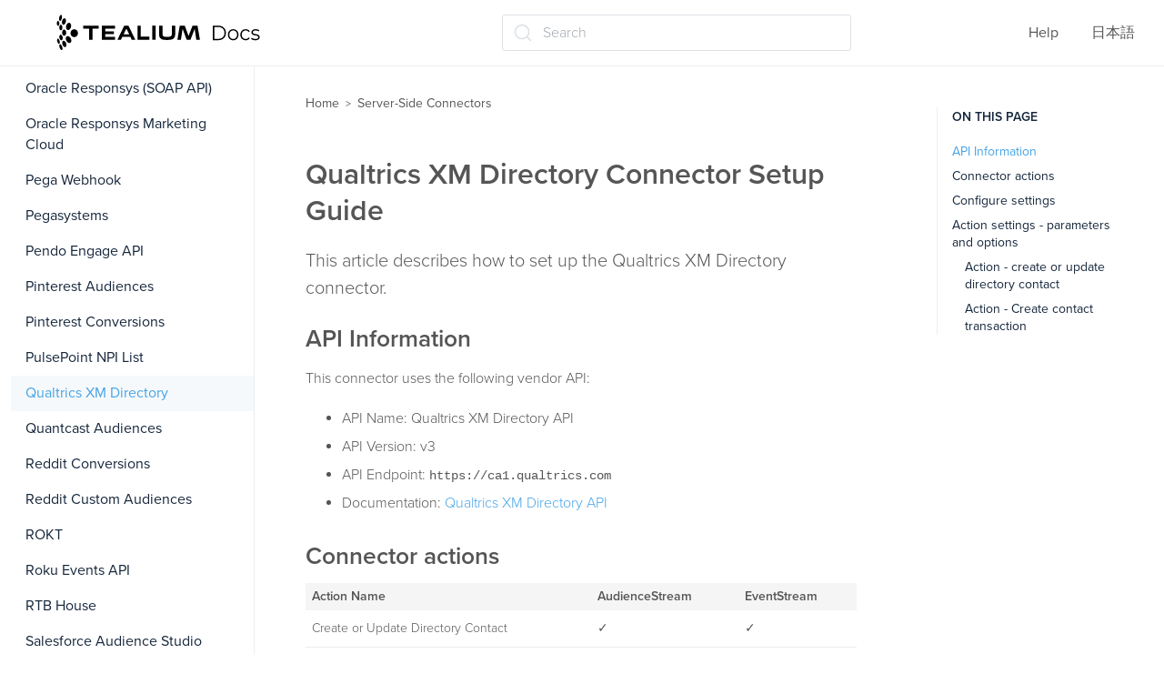

--- FILE ---
content_type: text/html; charset=utf-8
request_url: https://docs.tealium.com/server-side-connectors/qualtrics-xm-directory-connector/
body_size: 21394
content:
<!DOCTYPE html>
<html class="no-js" lang="en">
  <head>
    <meta charset="utf-8">
    <link rel="stylesheet" href="https://use.typekit.net/ilp4lxb.css">
    <link rel="preconnect" href="https://fonts.googleapis.com">
    <link rel="preconnect" href="https://fonts.gstatic.com" crossorigin>
    <link href="https://fonts.googleapis.com/css2?family=Montserrat:ital,wght@0,100..900;1,100..900&display=swap" rel="stylesheet">
    <meta http-equiv="X-UA-Compatible" content="IE=edge,chrome=1">
    <meta property="og:title" content="Qualtrics XM Directory Connector Setup Guide" />
<meta property="og:type" content="article" />
<meta property="og:url" content="https://docs.tealium.com/server-side-connectors/qualtrics-xm-directory-connector/" />
<meta property="og:image" content="https://docs.tealium.com/images/icons/tealium_logo_icon.png" />
<meta property="og:description" content="This article describes how to set up the Qualtrics XM Directory connector." />
<meta property="og:site_name" content="Tealium Docs" />
    <title>Qualtrics XM Directory Connector Setup Guide | Server-Side Connectors | Tealium Docs</title>
    <meta name="HandheldFriendly" content="True">
    <meta name="MobileOptimized" content="320">
    <meta name="viewport" content="width=device-width,minimum-scale=1">
    <meta name="generator" content="Hugo 0.111.3">
    
    <meta name="robots" content="index, follow">
    
    
    <link rel="alternate" hreflang="ja" href="https://docs.tealium.com/ja/server-side-connectors/qualtrics-xm-directory-connector/">
    <link href='/dist/css/app.css' rel='stylesheet' type="text/css" />
    <script>
      history.scrollRestoration = "manual";
      if (location.hash) {
        window.scrollTo(0, 0);
        setTimeout(function() {
          window.scrollTo(0, 0);
        }, 10);
      }
    </script>
  </head>
  <body class="overflow-hidden sidebar ma0 sans-serif text-color-primary  hg-page">
    <script>
    var utag_data = {
        site_section  : "server-side-connectors",
        reading_time  : "2",
        site_language : "en",
        tealium_event : "page_view"
    }
    </script>

    <script>
     (function(a,b,c,d){
        a="//tags.tiqcdn.com/utag/tealium/docs/prod/utag.js";
        b=document;c='script';d=b.createElement(c);d.src=a;d.type='text/java'+c;d.async=true;
        a=b.getElementsByTagName(c)[0];a.parentNode.insertBefore(d,a);
      })();
    </script>
<nav class="w-100 sticky-t bg-primary-color-light bb b--light-gray dn-p" role="navigation">
  <div class="flex flex-wrap items-center justify-start mw9">
    <div class="ma0 pl15 dn-ns dib">
      <button class="js-toggle f6 pa0 db bg-white bn" style="height: 20px;width: 20px;" data-target=".mobilenav"><svg xmlns="http://www.w3.org/2000/svg" width="100%" height="100%" viewBox="0 0 640 640"><path d="M96 160C96 142.3 110.3 128 128 128L512 128C529.7 128 544 142.3 544 160C544 177.7 529.7 192 512 192L128 192C110.3 192 96 177.7 96 160zM96 320C96 302.3 110.3 288 128 288L512 288C529.7 288 544 302.3 544 320C544 337.7 529.7 352 512 352L128 352C110.3 352 96 337.7 96 320zM544 480C544 497.7 529.7 512 512 512L128 512C110.3 512 96 497.7 96 480C96 462.3 110.3 448 128 448L512 448C529.7 448 544 462.3 544 480z" fill="#051838" /></svg>
</button>
    </div> 
    <div class="lh-solid ml0-ns mr0 mr4-l mv3 pl15 dib db-ns relative" style="height: 40px;">
      <a href="/"><svg width="100%" height="100%" viewBox="0 0 184 33" fill="none" xmlns="http://www.w3.org/2000/svg">
<path d="M19.21 16.8411C19.1659 14.859 17.6239 13.2733 15.7516 13.2966C13.8571 13.3433 12.3592 14.9756 12.4033 16.9577C12.4473 18.9398 13.9893 20.5255 15.8617 20.5022C17.7341 20.4789 19.232 18.8232 19.21 16.8411Z" fill="black"/>
<path d="M8.96654 19.8022C10.0239 19.1026 11.6319 19.8255 12.5571 21.4112C13.4823 22.9969 13.3722 24.8391 12.3148 25.5387C11.2575 26.2382 9.64941 25.5153 8.72424 23.9296C7.79906 22.3206 7.93123 20.4784 8.96654 19.8022Z" fill="black"/>
<path d="M5.70632 23.8369C6.60947 23.4405 7.82101 24.3733 8.41577 25.889C9.01053 27.428 8.76822 28.9904 7.86507 29.3868C6.96192 29.7833 5.75038 28.8738 5.15562 27.3348C4.56086 25.7957 4.8252 24.2333 5.70632 23.8369Z" fill="black"/>
<path d="M2.75444 26.9383C3.37123 26.6818 4.2964 27.6612 4.82508 29.1302C5.33172 30.5993 5.24361 31.9752 4.62682 32.2084C4.01004 32.4649 3.06283 31.4855 2.55619 30.0164C2.02752 28.5473 2.11563 27.1715 2.75444 26.9383Z" fill="black"/>
<path d="M11.5428 7.51301C12.7323 7.88612 13.305 9.63504 12.8204 11.4073C12.3358 13.2028 10.948 14.3455 9.75853 13.9724C8.56902 13.5993 7.99629 11.8503 8.4809 10.0548C8.96552 8.28254 10.3533 7.13991 11.5428 7.51301Z" fill="black"/>
<path d="M7.20295 3.40914C8.15016 3.68897 8.56869 5.20471 8.15016 6.7904C7.73162 8.39941 6.65225 9.47208 5.70504 9.19226C4.75784 8.91243 4.33931 7.42001 4.75784 5.78768C5.17637 4.20199 6.27777 3.12932 7.20295 3.40914Z" fill="black"/>
<path d="M3.92133 0.261051C4.58217 0.400965 4.86853 1.75347 4.56014 3.29252C4.25175 4.80826 3.48077 5.92757 2.81992 5.78765C2.18111 5.64774 1.87272 4.29524 2.18111 2.75618C2.51153 1.21713 3.28251 0.121137 3.92133 0.261051Z" fill="black"/>
<path d="M6.72493 19.2185C7.75881 19.1982 8.57477 17.9187 8.54743 16.3607C8.52009 14.8027 7.6598 13.5561 6.62592 13.5765C5.59203 13.5968 4.77607 14.8763 4.80341 16.4343C4.83075 17.9923 5.69105 19.2389 6.72493 19.2185Z" fill="black"/>
<path d="M2.35735 21.0617C2.11505 19.6392 2.57764 18.3567 3.39267 18.1934C4.20771 18.0535 5.04478 19.0795 5.28708 20.5253C5.52939 21.9478 5.0668 23.2303 4.25177 23.3936C3.43673 23.5335 2.57764 22.4841 2.35735 21.0617Z" fill="black"/>
<path d="M2.51225 23.8834C2.1598 22.6008 1.41085 21.7147 0.838118 21.9013C0.265389 22.0878 0.067137 23.2538 0.419586 24.5363C0.772034 25.8189 1.52099 26.705 2.09372 26.5184C2.68847 26.3552 2.8647 25.1659 2.51225 23.8834Z" fill="black"/>
<path d="M5.0462 11.7102C5.02417 10.3111 4.36333 9.16844 3.59235 9.19176C2.82137 9.21508 2.22661 10.3577 2.24864 11.7568C2.27067 13.156 2.90948 14.2753 3.68046 14.2753C4.47347 14.252 5.09026 13.1093 5.0462 11.7102Z" fill="black"/>
<path d="M2.26958 7.95631C2.24755 6.69708 1.71888 5.69436 1.10209 5.71768C0.485309 5.741 -0.0213358 6.76704 0.000692208 8.00294C0.0227203 9.26217 0.551393 10.2649 1.16818 10.2416C1.80699 10.2416 2.29161 9.21553 2.26958 7.95631Z" fill="black"/>
<path d="M37.9314 12.7364H32.4023V22.8102H29.3184V12.7364H23.8555V10.0547H37.9314V12.7364Z" fill="black"/>
<path d="M52.8005 22.8335H40.8613V10.0547H52.8005V12.7364H43.9453V15.1615H51.7652V17.7033H43.9453V20.2218H52.8005V22.8335Z" fill="black"/>
<path d="M71.2185 22.8336H67.9363L66.7468 20.2452H59.4115L58.1999 22.8336H55.0059L61.1737 10.0781H64.9846L71.2185 22.8336ZM65.6454 17.89L63.1122 12.7598L60.5349 17.89H65.6454Z" fill="black"/>
<path d="M84.0386 22.8335H73.1348V10.0547H76.2187V20.0119H84.0386V22.8335Z" fill="black"/>
<path d="M89.6542 22.8335H86.5703V10.0547H89.6542V22.8335Z" fill="black"/>
<path d="M107.429 17.4934C107.429 21.7142 105.557 23.0434 100.028 23.0434C94.4989 23.0434 92.8027 21.9007 92.8027 17.4934V10.0547H95.8206V17.2603C95.8206 19.9653 97.2965 20.2451 100.05 20.2451C102.627 20.2451 104.434 19.7787 104.434 17.2603V10.0547H107.451V17.4934H107.429Z" fill="black"/>
<path d="M129.812 22.8336H126.53L125.054 12.923L121.287 22.8336H117.785L114.106 12.923L112.586 22.8336H109.414L111.529 10.0781H116.089L119.503 19.429L123.138 10.0781H127.653L129.812 22.8336Z" fill="black"/>
<path d="M141.564 23.2372V10.0713H146.69C148.033 10.0713 149.208 10.3534 150.215 10.9177C151.234 11.4694 152.025 12.2405 152.589 13.2311C153.152 14.2217 153.434 15.3627 153.434 16.6543C153.434 17.9458 153.152 19.0868 152.589 20.0774C152.025 21.068 151.234 21.8454 150.215 22.4097C149.208 22.9614 148.033 23.2372 146.69 23.2372H141.564ZM142.895 22.0335H146.618C147.733 22.0335 148.698 21.8078 149.514 21.3564C150.341 20.8925 150.982 20.2592 151.438 19.4567C151.894 18.6417 152.121 17.7075 152.121 16.6543C152.121 15.5885 151.894 14.6543 151.438 13.8518C150.982 13.0493 150.341 12.4224 149.514 11.9709C148.698 11.507 147.733 11.275 146.618 11.275H142.895V22.0335Z" fill="black"/>
<path d="M160.002 23.3313C159.09 23.3313 158.269 23.1181 157.538 22.6918C156.818 22.2529 156.249 21.6573 155.829 20.905C155.41 20.1401 155.2 19.2686 155.2 18.2906C155.2 17.3 155.41 16.4286 155.829 15.6762C156.249 14.9239 156.818 14.3346 157.538 13.9082C158.257 13.4819 159.078 13.2687 160.002 13.2687C160.937 13.2687 161.764 13.4819 162.484 13.9082C163.215 14.3346 163.784 14.9239 164.192 15.6762C164.612 16.4286 164.822 17.3 164.822 18.2906C164.822 19.2686 164.612 20.1401 164.192 20.905C163.784 21.6573 163.215 22.2529 162.484 22.6918C161.752 23.1181 160.925 23.3313 160.002 23.3313ZM160.002 22.1464C160.685 22.1464 161.291 21.9896 161.818 21.6761C162.346 21.3501 162.759 20.8987 163.059 20.3219C163.371 19.7326 163.527 19.0555 163.527 18.2906C163.527 17.5132 163.371 16.8361 163.059 16.2593C162.759 15.6825 162.346 15.2374 161.818 14.9239C161.291 14.5979 160.691 14.4349 160.02 14.4349C159.348 14.4349 158.749 14.5979 158.221 14.9239C157.694 15.2374 157.274 15.6825 156.962 16.2593C156.651 16.8361 156.495 17.5132 156.495 18.2906C156.495 19.0555 156.651 19.7326 156.962 20.3219C157.274 20.8987 157.694 21.3501 158.221 21.6761C158.749 21.9896 159.342 22.1464 160.002 22.1464Z" fill="black"/>
<path d="M171.349 23.3313C170.414 23.3313 169.575 23.1181 168.831 22.6918C168.1 22.2529 167.524 21.6573 167.105 20.905C166.685 20.1401 166.475 19.2686 166.475 18.2906C166.475 17.3 166.685 16.4286 167.105 15.6762C167.524 14.9239 168.1 14.3346 168.831 13.9082C169.575 13.4819 170.414 13.2687 171.349 13.2687C172.152 13.2687 172.878 13.4317 173.525 13.7578C174.173 14.0838 174.682 14.5728 175.054 15.2248L174.101 15.9019C173.777 15.4004 173.375 15.0305 172.896 14.7922C172.416 14.554 171.895 14.4349 171.331 14.4349C170.66 14.4349 170.054 14.5979 169.515 14.9239C168.975 15.2374 168.549 15.6825 168.238 16.2593C167.926 16.8361 167.77 17.5132 167.77 18.2906C167.77 19.068 167.926 19.7451 168.238 20.3219C168.549 20.8987 168.975 21.3501 169.515 21.6761C170.054 21.9896 170.66 22.1464 171.331 22.1464C171.895 22.1464 172.416 22.0272 172.896 21.789C173.375 21.5507 173.777 21.1871 174.101 20.6981L175.054 21.3752C174.682 22.0147 174.173 22.5037 173.525 22.8423C172.878 23.1683 172.152 23.3313 171.349 23.3313Z" fill="black"/>
<path d="M180.098 23.3313C179.319 23.3313 178.581 23.2184 177.886 22.9927C177.191 22.7545 176.645 22.4598 176.249 22.1087L176.825 21.0555C177.209 21.3564 177.7 21.6197 178.3 21.8454C178.899 22.0586 179.529 22.1652 180.188 22.1652C181.087 22.1652 181.735 22.021 182.13 21.7326C182.526 21.4316 182.724 21.0366 182.724 20.5476C182.724 20.184 182.61 19.9019 182.382 19.7012C182.166 19.4881 181.879 19.3313 181.519 19.231C181.159 19.1182 180.758 19.0241 180.314 18.9489C179.87 18.8737 179.427 18.7859 178.983 18.6856C178.551 18.5853 178.156 18.4411 177.796 18.253C177.436 18.0524 177.143 17.7828 176.915 17.4442C176.699 17.1057 176.591 16.6543 176.591 16.09C176.591 15.5508 176.735 15.0681 177.023 14.6418C177.311 14.2154 177.73 13.8831 178.282 13.6449C178.845 13.3941 179.529 13.2687 180.332 13.2687C180.943 13.2687 181.555 13.3565 182.166 13.5321C182.778 13.6951 183.281 13.9145 183.677 14.1904L183.12 15.2624C182.7 14.9615 182.25 14.7483 181.771 14.6229C181.291 14.485 180.811 14.4161 180.332 14.4161C179.481 14.4161 178.851 14.5728 178.444 14.8863C178.048 15.1872 177.85 15.5759 177.85 16.0524C177.85 16.4286 177.958 16.7232 178.174 16.9364C178.402 17.1496 178.695 17.3188 179.055 17.4442C179.427 17.5571 179.828 17.6511 180.26 17.7264C180.704 17.8016 181.141 17.8956 181.573 18.0085C182.016 18.1088 182.418 18.253 182.778 18.4411C183.149 18.6166 183.443 18.8737 183.659 19.2122C183.887 19.5382 184.001 19.9708 184.001 20.51C184.001 21.0868 183.845 21.5884 183.533 22.0147C183.233 22.4285 182.79 22.7545 182.202 22.9927C181.627 23.2184 180.925 23.3313 180.098 23.3313Z" fill="black"/>
</svg>
</a>
    </div>
    
    <div class="dib center"><div id="docsearch">
</div>
</div><ul class="list ma0 pa0 dn dib-ns">
      <li class="f5 dib mr4">
         <a href="/help/" class="dim link mid-gray">Help</a>
      </li>
        
      <li class="f5 dib mr4">
      
        
      
        
          <a href="/ja/server-side-connectors/qualtrics-xm-directory-connector/" class="dim link mid-gray">日本語</a>
        
      
      </li>
      
    </ul>
  </div>
</nav>

<nav class="w-100 relative bg-primary-color-light mobilenav overflow-auto dn dn-p" style="z-index:2000;height:100vh;width:100vw;">
  <div class="flex justify-between mv3 pl15">
    <button class="js-toggle f6 pa0 bg-white bn" style="height: 24px;" data-target=".mobilenav"><svg xmlns="http://www.w3.org/2000/svg" width="100%" height="100%" viewBox="0 0 640 640"><path d="M183.1 137.4C170.6 124.9 150.3 124.9 137.8 137.4C125.3 149.9 125.3 170.2 137.8 182.7L275.2 320L137.9 457.4C125.4 469.9 125.4 490.2 137.9 502.7C150.4 515.2 170.7 515.2 183.2 502.7L320.5 365.3L457.9 502.6C470.4 515.1 490.7 515.1 503.2 502.6C515.7 490.1 515.7 469.8 503.2 457.3L365.8 320L503.1 182.6C515.6 170.1 515.6 149.8 503.1 137.3C490.6 124.8 470.3 124.8 457.8 137.3L320.5 274.7L183.1 137.4z" fill="#051838" /></svg>
</button>
    <ul class="list ma0 pa0">
      <li class="f5 dib mr4">
         <a href="/help/" class="dim link mid-gray">Help</a>
      </li>
        
      <li class="f5 dib mr4">
      
        
      
        
          <a href="/ja/server-side-connectors/qualtrics-xm-directory-connector/" class="dim link mid-gray">日本語</a>
        
      
      </li>
      
    </ul>
  </div>
  
  <div class="bg-white sectionmenu vh-100" style="overflow-y:scroll;">
      <ul class="list dib ph0 ma0 scrolling-touch tc"><li class="tl dib ma0 w-100">
        <span class="f4 fw5 db ma0 w-100 pv2 ph4 text-color-primary">Server-Side Connectors</span>
      </li>
  <li  class="tl dib ma0 w-100">
      <a href="/server-side-connectors/acoustic-campaign-connector/" class="f4 fw3 link overflow db ma0 w-100 pv2 ph4  text-color-primary hover-primary-color"><span>Acoustic Campaign</span></a>
      </li>
  <li  class="tl dib ma0 w-100">
      <a href="/server-side-connectors/acoustic-exchange-connector/" class="f4 fw3 link overflow db ma0 w-100 pv2 ph4  text-color-primary hover-primary-color"><span>Acoustic Exchange</span></a>
      </li>
  <li  class="tl dib ma0 w-100">
      <a href="/server-side-connectors/acoustic-transact-connector/" class="f4 fw3 link overflow db ma0 w-100 pv2 ph4  text-color-primary hover-primary-color"><span>Acoustic Transact</span></a>
      </li>
  <li  class="tl dib ma0 w-100">
      <a href="/server-side-connectors/activecampaign-connector/" class="f4 fw3 link overflow db ma0 w-100 pv2 ph4  text-color-primary hover-primary-color"><span>ActiveCampaign</span></a>
      </li>
  <li  class="tl dib ma0 w-100">
      <a href="/server-side-connectors/adestra-connector/" class="f4 fw3 link overflow db ma0 w-100 pv2 ph4  text-color-primary hover-primary-color"><span>Adestra</span></a>
      </li>
  <li  class="tl dib ma0 w-100">
      <a href="/server-side-connectors/adform-connector/" class="f4 fw3 link overflow db ma0 w-100 pv2 ph4  text-color-primary hover-primary-color"><span>AdForm</span></a>
      </li>
  <li  class="tl dib ma0 w-100">
      <a href="/server-side-connectors/adform-segments-connector/" class="f4 fw3 link overflow db ma0 w-100 pv2 ph4  text-color-primary hover-primary-color"><span>Adform Segments</span></a>
      </li>
  <li  class="tl dib ma0 w-100">
      <a href="/server-side-connectors/adition-posttracking-connector/" class="f4 fw3 link overflow db ma0 w-100 pv2 ph4  text-color-primary hover-primary-color"><span>Adition PostTracking</span></a>
      </li>
  <li  class="tl dib ma0 w-100">
      <a href="/server-side-connectors/adition-tagging-connector/" class="f4 fw3 link overflow db ma0 w-100 pv2 ph4  text-color-primary hover-primary-color"><span>Adition Tagging</span></a>
      </li>
  <li  class="tl dib ma0 w-100">
      <a href="/server-side-connectors/adjust-events-api-connector/" class="f4 fw3 link overflow db ma0 w-100 pv2 ph4  text-color-primary hover-primary-color"><span>Adjust Events API</span></a>
      </li>
  <li  class="tl dib ma0 w-100">
      <a href="/server-side-connectors/adobe-analytics-connector/" class="f4 fw3 link overflow db ma0 w-100 pv2 ph4  text-color-primary hover-primary-color"><span>Adobe Analytics 1.4</span></a>
      </li>
  <li  class="tl dib ma0 w-100">
      <a href="/server-side-connectors/adobe-analytics-2-connector/" class="f4 fw3 link overflow db ma0 w-100 pv2 ph4  text-color-primary hover-primary-color"><span>Adobe Analytics 2.0</span></a>
      </li>
  <li  class="tl dib ma0 w-100">
      <a href="/server-side-connectors/adobe-audience-manager-dcs-connector/" class="f4 fw3 link overflow db ma0 w-100 pv2 ph4  text-color-primary hover-primary-color"><span>Adobe Audience Manager DCS</span></a>
      </li>
  <li  class="tl dib ma0 w-100">
      <a href="/server-side-connectors/adobe-campaign-connector/" class="f4 fw3 link overflow db ma0 w-100 pv2 ph4  text-color-primary hover-primary-color"><span>Adobe Campaign</span></a>
      </li>
  <li  class="tl dib ma0 w-100">
      <a href="/server-side-connectors/adobe-campaign-classic-connector/" class="f4 fw3 link overflow db ma0 w-100 pv2 ph4  text-color-primary hover-primary-color"><span>Adobe Campaign Classic</span></a>
      </li>
  <li  class="tl dib ma0 w-100">
      <a href="/server-side-connectors/adobe-campaign-standard-connector/" class="f4 fw3 link overflow db ma0 w-100 pv2 ph4  text-color-primary hover-primary-color"><span>Adobe Campaign Standard</span></a>
      </li>
  <li  class="tl dib ma0 w-100">
      <a href="/server-side-connectors/adobe-campaign-standard-oauth-connector/" class="f4 fw3 link overflow db ma0 w-100 pv2 ph4  text-color-primary hover-primary-color"><span>Adobe Campaign Standard (OAuth)</span></a>
      </li>
  <li  class="tl dib ma0 w-100">
      <a href="/server-side-connectors/adobe-campaign-v8-connector/" class="f4 fw3 link overflow db ma0 w-100 pv2 ph4  text-color-primary hover-primary-color"><span>Adobe Campaign v8</span></a>
      </li>
  <li  class="tl dib ma0 w-100">
      <a href="/server-side-connectors/adobe-aep-connector/" class="f4 fw3 link overflow db ma0 w-100 pv2 ph4  text-color-primary hover-primary-color"><span>Adobe Experience Platform</span></a>
      </li>
  <li  class="tl dib ma0 w-100">
      <a href="/server-side-connectors/adobe-journey-optimizer-connector/" class="f4 fw3 link overflow db ma0 w-100 pv2 ph4  text-color-primary hover-primary-color"><span>Adobe Journey Optimizer</span></a>
      </li>
  <li  class="tl dib ma0 w-100">
      <a href="/server-side-connectors/adobe-target-connector/" class="f4 fw3 link overflow db ma0 w-100 pv2 ph4  text-color-primary hover-primary-color"><span>Adobe Target</span></a>
      </li>
  <li  class="tl dib ma0 w-100">
      <a href="/server-side-connectors/agillic-recipients-connector/" class="f4 fw3 link overflow db ma0 w-100 pv2 ph4  text-color-primary hover-primary-color"><span>Agillic Recipients</span></a>
      </li>
  <li  class="tl dib ma0 w-100">
      <a href="/server-side-connectors/airship-connector/" class="f4 fw3 link overflow db ma0 w-100 pv2 ph4  text-color-primary hover-primary-color"><span>Airship</span></a>
      </li>
  <li  class="tl dib ma0 w-100">
      <a href="/server-side-connectors/algolia-insights-connector/" class="f4 fw3 link overflow db ma0 w-100 pv2 ph4  text-color-primary hover-primary-color"><span>Algolia Insights</span></a>
      </li>
  <li  class="tl dib ma0 w-100">
      <a href="/server-side-connectors/amazon-ads-audience-management-connector/" class="f4 fw3 link overflow db ma0 w-100 pv2 ph4  text-color-primary hover-primary-color"><span>Amazon Ads Audience Management</span></a>
      </li>
  <li  class="tl dib ma0 w-100">
      <a href="/server-side-connectors/amazon-ads-conversions-connector/" class="f4 fw3 link overflow db ma0 w-100 pv2 ph4  text-color-primary hover-primary-color"><span>Amazon Ads Conversions</span></a>
      </li>
  <li  class="tl dib ma0 w-100">
      <a href="/server-side-connectors/amazon-ads-data-manager-connector/" class="f4 fw3 link overflow db ma0 w-100 pv2 ph4  text-color-primary hover-primary-color"><span>Amazon Ads Data Manager</span></a>
      </li>
  <li  class="tl dib ma0 w-100">
      <a href="/server-side-connectors/amazon-advertising-dsp-connector/" class="f4 fw3 link overflow db ma0 w-100 pv2 ph4  text-color-primary hover-primary-color"><span>Amazon Advertising DSP</span></a>
      </li>
  <li  class="tl dib ma0 w-100">
      <a href="/server-side-connectors/amazon-aws-sqs-connector/" class="f4 fw3 link overflow db ma0 w-100 pv2 ph4  text-color-primary hover-primary-color"><span>Amazon AWS SQS</span></a>
      </li>
  <li  class="tl dib ma0 w-100">
      <a href="/server-side-connectors/amazon-connect-connector/" class="f4 fw3 link overflow db ma0 w-100 pv2 ph4  text-color-primary hover-primary-color"><span>Amazon Connect</span></a>
      </li>
  <li  class="tl dib ma0 w-100">
      <a href="/server-side-connectors/amazon-eventbridge-connector/" class="f4 fw3 link overflow db ma0 w-100 pv2 ph4  text-color-primary hover-primary-color"><span>Amazon EventBridge</span></a>
      </li>
  <li  class="tl dib ma0 w-100">
      <a href="/server-side-connectors/amazon-pinpoint-connector/" class="f4 fw3 link overflow db ma0 w-100 pv2 ph4  text-color-primary hover-primary-color"><span>Amazon Pinpoint</span></a>
      </li>
  <li  class="tl dib ma0 w-100">
      <a href="/server-side-connectors/amazon-redshift-connector/" class="f4 fw3 link overflow db ma0 w-100 pv2 ph4  text-color-primary hover-primary-color"><span>Amazon Redshift</span></a>
      </li>
  <li  class="tl dib ma0 w-100">
      <a href="/server-side-connectors/amazon-s3-connector/" class="f4 fw3 link overflow db ma0 w-100 pv2 ph4  text-color-primary hover-primary-color"><span>Amazon S3</span></a>
      </li>
  <li  class="tl dib ma0 w-100">
      <a href="/server-side-connectors/amobee-connector-setup-guide/" class="f4 fw3 link overflow db ma0 w-100 pv2 ph4  text-color-primary hover-primary-color"><span>Amobee</span></a>
      </li>
  <li  class="tl dib ma0 w-100">
      <a href="/server-side-connectors/amplitude-connector/" class="f4 fw3 link overflow db ma0 w-100 pv2 ph4  text-color-primary hover-primary-color"><span>Amplitude</span></a>
      </li>
  <li  class="tl dib ma0 w-100">
      <a href="/server-side-connectors/amplitude-connector-setup-guide-deprecated/" class="f4 fw3 link overflow db ma0 w-100 pv2 ph4  text-color-primary hover-primary-color"><span>Amplitude (Deprecated)</span></a>
      </li>
  <li  class="tl dib ma0 w-100">
      <a href="/server-side-connectors/amplitude-identify-connector/" class="f4 fw3 link overflow db ma0 w-100 pv2 ph4  text-color-primary hover-primary-color"><span>Amplitude Identify</span></a>
      </li>
  <li  class="tl dib ma0 w-100">
      <a href="/server-side-connectors/appcues-connector/" class="f4 fw3 link overflow db ma0 w-100 pv2 ph4  text-color-primary hover-primary-color"><span>Appcues</span></a>
      </li>
  <li  class="tl dib ma0 w-100">
      <a href="/server-side-connectors/appsflyer-app-events-connector/" class="f4 fw3 link overflow db ma0 w-100 pv2 ph4  text-color-primary hover-primary-color"><span>AppsFlyer App Events</span></a>
      </li>
  <li  class="tl dib ma0 w-100">
      <a href="/server-side-connectors/apsis-connector/" class="f4 fw3 link overflow db ma0 w-100 pv2 ph4  text-color-primary hover-primary-color"><span>APSIS</span></a>
      </li>
  <li  class="tl dib ma0 w-100">
      <a href="/server-side-connectors/at-internet-piano-analytics-connector/" class="f4 fw3 link overflow db ma0 w-100 pv2 ph4  text-color-primary hover-primary-color"><span>AT Internet Piano Analytics</span></a>
      </li>
  <li  class="tl dib ma0 w-100">
      <a href="/server-side-connectors/audiencestore-connector/" class="f4 fw3 link overflow db ma0 w-100 pv2 ph4  text-color-primary hover-primary-color"><span>AudienceStore</span></a>
      </li>
  <li  class="tl dib ma0 w-100">
      <a href="/server-side-connectors/avo-inspector-connector/" class="f4 fw3 link overflow db ma0 w-100 pv2 ph4  text-color-primary hover-primary-color"><span>Avo Inspector</span></a>
      </li>
  <li  class="tl dib ma0 w-100">
      <a href="/server-side-connectors/awin-conversions-connector/" class="f4 fw3 link overflow db ma0 w-100 pv2 ph4  text-color-primary hover-primary-color"><span>Awin Conversions</span></a>
      </li>
  <li  class="tl dib ma0 w-100">
      <a href="/server-side-connectors/aws-firehose-connector/" class="f4 fw3 link overflow db ma0 w-100 pv2 ph4  text-color-primary hover-primary-color"><span>AWS Firehose</span></a>
      </li>
  <li  class="tl dib ma0 w-100">
      <a href="/server-side-connectors/aws-firehose-tealium-provided-credentials-connector/" class="f4 fw3 link overflow db ma0 w-100 pv2 ph4  text-color-primary hover-primary-color"><span>AWS Firehose (Tealium-Provided Credentials)</span></a>
      </li>
  <li  class="tl dib ma0 w-100">
      <a href="/server-side-connectors/aws-kinesis-streams-connector/" class="f4 fw3 link overflow db ma0 w-100 pv2 ph4  text-color-primary hover-primary-color"><span>AWS Kinesis Streams</span></a>
      </li>
  <li  class="tl dib ma0 w-100">
      <a href="/server-side-connectors/aws-kinesis-streams-tealium-provided-credentials-connector/" class="f4 fw3 link overflow db ma0 w-100 pv2 ph4  text-color-primary hover-primary-color"><span>AWS Kinesis Streams (Tealium-Provided Credentials)</span></a>
      </li>
  <li  class="tl dib ma0 w-100">
      <a href="/server-side-connectors/basis-technologies-dsp-connector/" class="f4 fw3 link overflow db ma0 w-100 pv2 ph4  text-color-primary hover-primary-color"><span>Basis Technologies DSP</span></a>
      </li>
  <li  class="tl dib ma0 w-100">
      <a href="/server-side-connectors/bloomreach-connector/" class="f4 fw3 link overflow db ma0 w-100 pv2 ph4  text-color-primary hover-primary-color"><span>Bloomreach</span></a>
      </li>
  <li  class="tl dib ma0 w-100">
      <a href="/server-side-connectors/branch-events-connector/" class="f4 fw3 link overflow db ma0 w-100 pv2 ph4  text-color-primary hover-primary-color"><span>Branch Events</span></a>
      </li>
  <li  class="tl dib ma0 w-100">
      <a href="/server-side-connectors/braze-connector/" class="f4 fw3 link overflow db ma0 w-100 pv2 ph4  text-color-primary hover-primary-color"><span>Braze</span></a>
      </li>
  <li  class="tl dib ma0 w-100">
      <a href="/server-side-connectors/campaign-monitor-connector/" class="f4 fw3 link overflow db ma0 w-100 pv2 ph4  text-color-primary hover-primary-color"><span>Campaign Monitor</span></a>
      </li>
  <li  class="tl dib ma0 w-100">
      <a href="/server-side-connectors/campaigner-connector/" class="f4 fw3 link overflow db ma0 w-100 pv2 ph4  text-color-primary hover-primary-color"><span>Campaigner</span></a>
      </li>
  <li  class="tl dib ma0 w-100">
      <a href="/server-side-connectors/cdk-connector/" class="f4 fw3 link overflow db ma0 w-100 pv2 ph4  text-color-primary hover-primary-color"><span>CDK CRM</span></a>
      </li>
  <li  class="tl dib ma0 w-100">
      <a href="/server-side-connectors/centro-dsp-connector-setup-guide-deprecated/" class="f4 fw3 link overflow db ma0 w-100 pv2 ph4  text-color-primary hover-primary-color"><span>Centro DSP (Deprecated)</span></a>
      </li>
  <li  class="tl dib ma0 w-100">
      <a href="/server-side-connectors/cheetah-digital-by-marigold-connector/" class="f4 fw3 link overflow db ma0 w-100 pv2 ph4  text-color-primary hover-primary-color"><span>Cheetah Digital</span></a>
      </li>
  <li  class="tl dib ma0 w-100">
      <a href="/server-side-connectors/cj-tracking-api-connector/" class="f4 fw3 link overflow db ma0 w-100 pv2 ph4  text-color-primary hover-primary-color"><span>CJ Tracking API</span></a>
      </li>
  <li  class="tl dib ma0 w-100">
      <a href="/server-side-connectors/clicksend-connector/" class="f4 fw3 link overflow db ma0 w-100 pv2 ph4  text-color-primary hover-primary-color"><span>ClickSend</span></a>
      </li>
  <li  class="tl dib ma0 w-100">
      <a href="/server-side-connectors/clinch-connector/" class="f4 fw3 link overflow db ma0 w-100 pv2 ph4  text-color-primary hover-primary-color"><span>Clinch</span></a>
      </li>
  <li  class="tl dib ma0 w-100">
      <a href="/server-side-connectors/confluent-kafka-connect-connector/" class="f4 fw3 link overflow db ma0 w-100 pv2 ph4  text-color-primary hover-primary-color"><span>Confluent Kafka Connect</span></a>
      </li>
  <li  class="tl dib ma0 w-100">
      <a href="/server-side-connectors/connector-insights-amazon-ads-data-manager/" class="f4 fw3 link overflow db ma0 w-100 pv2 ph4  text-color-primary hover-primary-color"><span>Connector Insights: Amazon Ads Data Manager</span></a>
      </li>
  <li  class="tl dib ma0 w-100">
      <a href="/server-side-connectors/connector-insights-facebook-conversions/" class="f4 fw3 link overflow db ma0 w-100 pv2 ph4  text-color-primary hover-primary-color"><span>Connector Insights: Facebook Conversions</span></a>
      </li>
  <li  class="tl dib ma0 w-100">
      <a href="/server-side-connectors/connector-insights-facebook-custom-audiences/" class="f4 fw3 link overflow db ma0 w-100 pv2 ph4  text-color-primary hover-primary-color"><span>Connector Insights: Facebook Custom Audiences</span></a>
      </li>
  <li  class="tl dib ma0 w-100">
      <a href="/server-side-connectors/connector-insights-google-ads-customer-match/" class="f4 fw3 link overflow db ma0 w-100 pv2 ph4  text-color-primary hover-primary-color"><span>Connector Insights: Google Ads Customer Match</span></a>
      </li>
  <li  class="tl dib ma0 w-100">
      <a href="/server-side-connectors/connector-insights-google-dv360-customer-match/" class="f4 fw3 link overflow db ma0 w-100 pv2 ph4  text-color-primary hover-primary-color"><span>Connector Insights: Google DV360 Customer Match Connector</span></a>
      </li>
  <li  class="tl dib ma0 w-100">
      <a href="/server-side-connectors/connector-insights-x-custom-audiences/" class="f4 fw3 link overflow db ma0 w-100 pv2 ph4  text-color-primary hover-primary-color"><span>Connector Insights: X Custom Audiences</span></a>
      </li>
  <li  class="tl dib ma0 w-100">
      <a href="/server-side-connectors/cordial-connector/" class="f4 fw3 link overflow db ma0 w-100 pv2 ph4  text-color-primary hover-primary-color"><span>Cordial</span></a>
      </li>
  <li  class="tl dib ma0 w-100">
      <a href="/server-side-connectors/coveo-connector/" class="f4 fw3 link overflow db ma0 w-100 pv2 ph4  text-color-primary hover-primary-color"><span>Coveo</span></a>
      </li>
  <li  class="tl dib ma0 w-100">
      <a href="/server-side-connectors/criteo-connector/" class="f4 fw3 link overflow db ma0 w-100 pv2 ph4  text-color-primary hover-primary-color"><span>Criteo</span></a>
      </li>
  <li  class="tl dib ma0 w-100">
      <a href="/server-side-connectors/criteo-audiences-connector/" class="f4 fw3 link overflow db ma0 w-100 pv2 ph4  text-color-primary hover-primary-color"><span>Criteo Audiences</span></a>
      </li>
  <li  class="tl dib ma0 w-100">
      <a href="/server-side-connectors/criteo-audiences-oauth-connector/" class="f4 fw3 link overflow db ma0 w-100 pv2 ph4  text-color-primary hover-primary-color"><span>Criteo Audiences (OAuth)</span></a>
      </li>
  <li  class="tl dib ma0 w-100">
      <a href="/server-side-connectors/databricks-customer-provided-storage-connector/" class="f4 fw3 link overflow db ma0 w-100 pv2 ph4  text-color-primary hover-primary-color"><span>Databricks Connector</span></a>
      </li>
  <li  class="tl dib ma0 w-100">
      <a href="/server-side-connectors/datadog-connector/" class="f4 fw3 link overflow db ma0 w-100 pv2 ph4  text-color-primary hover-primary-color"><span>Datadog</span></a>
      </li>
  <li  class="tl dib ma0 w-100">
      <a href="/server-side-connectors/dmd-connector/" class="f4 fw3 link overflow db ma0 w-100 pv2 ph4  text-color-primary hover-primary-color"><span>DMD</span></a>
      </li>
  <li  class="tl dib ma0 w-100">
      <a href="/server-side-connectors/doceree-connector/" class="f4 fw3 link overflow db ma0 w-100 pv2 ph4  text-color-primary hover-primary-color"><span>Doceree</span></a>
      </li>
  <li  class="tl dib ma0 w-100">
      <a href="/server-side-connectors/domo-json-webhook-connector/" class="f4 fw3 link overflow db ma0 w-100 pv2 ph4  text-color-primary hover-primary-color"><span>Domo JSON Webhook</span></a>
      </li>
  <li  class="tl dib ma0 w-100">
      <a href="/server-side-connectors/dotdigital-connector/" class="f4 fw3 link overflow db ma0 w-100 pv2 ph4  text-color-primary hover-primary-color"><span>dotdigital</span></a>
      </li>
  <li  class="tl dib ma0 w-100">
      <a href="/server-side-connectors/doubleclick-ad-exchange-connector/" class="f4 fw3 link overflow db ma0 w-100 pv2 ph4  text-color-primary hover-primary-color"><span>DoubleClick Ad Exchange</span></a>
      </li>
  <li  class="tl dib ma0 w-100">
      <a href="/server-side-connectors/dynamic-yield-connector/" class="f4 fw3 link overflow db ma0 w-100 pv2 ph4  text-color-primary hover-primary-color"><span>Dynamic Yield</span></a>
      </li>
  <li  class="tl dib ma0 w-100">
      <a href="/server-side-connectors/emarsys-connector/" class="f4 fw3 link overflow db ma0 w-100 pv2 ph4  text-color-primary hover-primary-color"><span>Emarsys</span></a>
      </li>
  <li  class="tl dib ma0 w-100">
      <a href="/server-side-connectors/epsilon-event-api-connector/" class="f4 fw3 link overflow db ma0 w-100 pv2 ph4  text-color-primary hover-primary-color"><span>Epsilon Event API</span></a>
      </li>
  <li  class="tl dib ma0 w-100">
      <a href="/server-side-connectors/exactag-s2s-tracking-connector/" class="f4 fw3 link overflow db ma0 w-100 pv2 ph4  text-color-primary hover-primary-color"><span>Exactag S2S Tracking</span></a>
      </li>
  <li  class="tl dib ma0 w-100">
      <a href="/server-side-connectors/experian-marketing-suite-connector/" class="f4 fw3 link overflow db ma0 w-100 pv2 ph4  text-color-primary hover-primary-color"><span>Experian Marketing Suite</span></a>
      </li>
  <li  class="tl dib ma0 w-100">
      <a href="/server-side-connectors/facebook-connector-series/" class="f4 fw3 link overflow db ma0 w-100 pv2 ph4  text-color-primary hover-primary-color"><span>Facebook and Tealium Customer Data Hub (Series)</span></a>
      </li>
  <li  class="tl dib ma0 w-100">
      <a href="/server-side-connectors/facebook-app-events-connector/" class="f4 fw3 link overflow db ma0 w-100 pv2 ph4  text-color-primary hover-primary-color"><span>Facebook App Events</span></a>
      </li>
  <li  class="tl dib ma0 w-100">
      <a href="/server-side-connectors/facebook-audiences-connector/" class="f4 fw3 link overflow db ma0 w-100 pv2 ph4  text-color-primary hover-primary-color"><span>Facebook Audiences</span></a>
      </li>
  <li  class="tl dib ma0 w-100">
      <a href="/server-side-connectors/facebook-audiences-customer-provided-credentials-connector/" class="f4 fw3 link overflow db ma0 w-100 pv2 ph4  text-color-primary hover-primary-color"><span>Facebook Audiences Customer-Provided Credentials</span></a>
      </li>
  <li  class="tl dib ma0 w-100">
      <a href="/server-side-connectors/facebook-conversions-connector/" class="f4 fw3 link overflow db ma0 w-100 pv2 ph4  text-color-primary hover-primary-color"><span>Facebook Conversions</span></a>
      </li>
  <li  class="tl dib ma0 w-100">
      <a href="/server-side-connectors/facebook-messenger-connector/" class="f4 fw3 link overflow db ma0 w-100 pv2 ph4  text-color-primary hover-primary-color"><span>Facebook Messenger</span></a>
      </li>
  <li  class="tl dib ma0 w-100">
      <a href="/server-side-connectors/ftp-connector/" class="f4 fw3 link overflow db ma0 w-100 pv2 ph4  text-color-primary hover-primary-color"><span>File Transfer Protocol</span></a>
      </li>
  <li  class="tl dib ma0 w-100">
      <a href="/server-side-connectors/firebase-cloud-messaging-connector/" class="f4 fw3 link overflow db ma0 w-100 pv2 ph4  text-color-primary hover-primary-color"><span>Firebase Cloud Messaging</span></a>
      </li>
  <li  class="tl dib ma0 w-100">
      <a href="/server-side-connectors/flashtalking-user-segments-connector/" class="f4 fw3 link overflow db ma0 w-100 pv2 ph4  text-color-primary hover-primary-color"><span>Flashtalking User Segments</span></a>
      </li>
  <li  class="tl dib ma0 w-100">
      <a href="/server-side-connectors/freshdesk-connector/" class="f4 fw3 link overflow db ma0 w-100 pv2 ph4  text-color-primary hover-primary-color"><span>Freshdesk</span></a>
      </li>
  <li  class="tl dib ma0 w-100">
      <a href="/server-side-connectors/fullstory-connector/" class="f4 fw3 link overflow db ma0 w-100 pv2 ph4  text-color-primary hover-primary-color"><span>FullStory</span></a>
      </li>
  <li  class="tl dib ma0 w-100">
      <a href="/server-side-connectors/fullstory-user-api-connector/" class="f4 fw3 link overflow db ma0 w-100 pv2 ph4  text-color-primary hover-primary-color"><span>FullStory API</span></a>
      </li>
  <li  class="tl dib ma0 w-100">
      <a href="/server-side-connectors/google-ad-manager-360-connector/" class="f4 fw3 link overflow db ma0 w-100 pv2 ph4  text-color-primary hover-primary-color"><span>Google Ad Manager 360</span></a>
      </li>
  <li  class="tl dib ma0 w-100">
      <a href="/server-side-connectors/google-ad-manager-audience-integration-connector/" class="f4 fw3 link overflow db ma0 w-100 pv2 ph4  text-color-primary hover-primary-color"><span>Google Ad Manager Audience Integration</span></a>
      </li>
  <li  class="tl dib ma0 w-100">
      <a href="/server-side-connectors/google-ads-conversions-connector/" class="f4 fw3 link overflow db ma0 w-100 pv2 ph4  text-color-primary hover-primary-color"><span>Google Ads Conversions</span></a>
      </li>
  <li  class="tl dib ma0 w-100">
      <a href="/server-side-connectors/google-ads-customer-match-connector/" class="f4 fw3 link overflow db ma0 w-100 pv2 ph4  text-color-primary hover-primary-color"><span>Google Ads Customer Match</span></a>
      </li>
  <li  class="tl dib ma0 w-100">
      <a href="/server-side-connectors/google-ads-enhanced-conversions-for-leads-connector/" class="f4 fw3 link overflow db ma0 w-100 pv2 ph4  text-color-primary hover-primary-color"><span>Google Ads Enhanced Conversions for Leads</span></a>
      </li>
  <li  class="tl dib ma0 w-100">
      <a href="/server-side-connectors/google-ads-enhanced-conversions-for-web-connector/" class="f4 fw3 link overflow db ma0 w-100 pv2 ph4  text-color-primary hover-primary-color"><span>Google Ads Enhanced Conversions for Web</span></a>
      </li>
  <li  class="tl dib ma0 w-100">
      <a href="/server-side-connectors/google-ads-store-sales-connector/" class="f4 fw3 link overflow db ma0 w-100 pv2 ph4  text-color-primary hover-primary-color"><span>Google Ads Store Sales</span></a>
      </li>
  <li  class="tl dib ma0 w-100">
      <a href="/server-side-connectors/google-analytics-connector/" class="f4 fw3 link overflow db ma0 w-100 pv2 ph4  text-color-primary hover-primary-color"><span>Google Analytics</span></a>
      </li>
  <li  class="tl dib ma0 w-100">
      <a href="/server-side-connectors/google-analytics-4-measurement-protocol-connector/" class="f4 fw3 link overflow db ma0 w-100 pv2 ph4  text-color-primary hover-primary-color"><span>Google Analytics 4 Measurement Protocol</span></a>
      </li>
  <li  class="tl dib ma0 w-100">
      <a href="/server-side-connectors/google-bigquery-connector/" class="f4 fw3 link overflow db ma0 w-100 pv2 ph4  text-color-primary hover-primary-color"><span>Google BigQuery</span></a>
      </li>
  <li  class="tl dib ma0 w-100">
      <a href="/server-side-connectors/google-cloud-pubsub-connector-service-account/" class="f4 fw3 link overflow db ma0 w-100 pv2 ph4  text-color-primary hover-primary-color"><span>Google Cloud Pub/Sub</span></a>
      </li>
  <li  class="tl dib ma0 w-100">
      <a href="/server-side-connectors/google-cloud-storage-connector/" class="f4 fw3 link overflow db ma0 w-100 pv2 ph4  text-color-primary hover-primary-color"><span>Google Cloud Storage</span></a>
      </li>
  <li  class="tl dib ma0 w-100">
      <a href="/server-side-connectors/google-dv-360-customer-match-connector/" class="f4 fw3 link overflow db ma0 w-100 pv2 ph4  text-color-primary hover-primary-color"><span>Google Display &amp; Video 360 Customer Match</span></a>
      </li>
  <li  class="tl dib ma0 w-100">
      <a href="/server-side-connectors/google-display-video-360-connector/" class="f4 fw3 link overflow db ma0 w-100 pv2 ph4  text-color-primary hover-primary-color"><span>Google Display and Video 360</span></a>
      </li>
  <li  class="tl dib ma0 w-100">
      <a href="/server-side-connectors/google-floodlight-connector/" class="f4 fw3 link overflow db ma0 w-100 pv2 ph4  text-color-primary hover-primary-color"><span>Google Floodlight</span></a>
      </li>
  <li  class="tl dib ma0 w-100">
      <a href="/server-side-connectors/google-sa360-enhanced-conversions-connector/" class="f4 fw3 link overflow db ma0 w-100 pv2 ph4  text-color-primary hover-primary-color"><span>Google SA360 Enhanced Conversions</span></a>
      </li>
  <li  class="tl dib ma0 w-100">
      <a href="/server-side-connectors/google-sheets-connector/" class="f4 fw3 link overflow db ma0 w-100 pv2 ph4  text-color-primary hover-primary-color"><span>Google Sheets</span></a>
      </li>
  <li  class="tl dib ma0 w-100">
      <a href="/server-side-connectors/google-vertex-commerce-connector/" class="f4 fw3 link overflow db ma0 w-100 pv2 ph4  text-color-primary hover-primary-color"><span>Google Vertex AI Search</span></a>
      </li>
  <li  class="tl dib ma0 w-100">
      <a href="/server-side-connectors/heap-connector/" class="f4 fw3 link overflow db ma0 w-100 pv2 ph4  text-color-primary hover-primary-color"><span>Heap</span></a>
      </li>
  <li  class="tl dib ma0 w-100">
      <a href="/server-side-connectors/hubspot-connector/" class="f4 fw3 link overflow db ma0 w-100 pv2 ph4  text-color-primary hover-primary-color"><span>Hubspot</span></a>
      </li>
  <li  class="tl dib ma0 w-100">
      <a href="/server-side-connectors/impact-conversions-connector/" class="f4 fw3 link overflow db ma0 w-100 pv2 ph4  text-color-primary hover-primary-color"><span>Impact Conversions</span></a>
      </li>
  <li  class="tl dib ma0 w-100">
      <a href="/server-side-connectors/impact-page-loads-connector/" class="f4 fw3 link overflow db ma0 w-100 pv2 ph4  text-color-primary hover-primary-color"><span>Impact Page Loads</span></a>
      </li>
  <li  class="tl dib ma0 w-100">
      <a href="/server-side-connectors/innovidxp-connector/" class="f4 fw3 link overflow db ma0 w-100 pv2 ph4  text-color-primary hover-primary-color"><span>InnovidXP</span></a>
      </li>
  <li  class="tl dib ma0 w-100">
      <a href="/server-side-connectors/insider-connector/" class="f4 fw3 link overflow db ma0 w-100 pv2 ph4  text-color-primary hover-primary-color"><span>Insider</span></a>
      </li>
  <li  class="tl dib ma0 w-100">
      <a href="/server-side-connectors/insightly-connector-deprecated/" class="f4 fw3 link overflow db ma0 w-100 pv2 ph4  text-color-primary hover-primary-color"><span>Insightly (Deprecated)</span></a>
      </li>
  <li  class="tl dib ma0 w-100">
      <a href="/server-side-connectors/insightly-crm-connector/" class="f4 fw3 link overflow db ma0 w-100 pv2 ph4  text-color-primary hover-primary-color"><span>Insightly CRM</span></a>
      </li>
  <li  class="tl dib ma0 w-100">
      <a href="/server-side-connectors/intelliad-connector/" class="f4 fw3 link overflow db ma0 w-100 pv2 ph4  text-color-primary hover-primary-color"><span>intealliAd</span></a>
      </li>
  <li  class="tl dib ma0 w-100">
      <a href="/server-side-connectors/ispot-tv-conversion-tracking-connector/" class="f4 fw3 link overflow db ma0 w-100 pv2 ph4  text-color-primary hover-primary-color"><span>iSpot TV Conversion Tracking</span></a>
      </li>
  <li  class="tl dib ma0 w-100">
      <a href="/server-side-connectors/iterable-connector/" class="f4 fw3 link overflow db ma0 w-100 pv2 ph4  text-color-primary hover-primary-color"><span>Iterable</span></a>
      </li>
  <li  class="tl dib ma0 w-100">
      <a href="/server-side-connectors/iterable-connector-deprecated/" class="f4 fw3 link overflow db ma0 w-100 pv2 ph4  text-color-primary hover-primary-color"><span>Iterable (Deprecated)</span></a>
      </li>
  <li  class="tl dib ma0 w-100">
      <a href="/server-side-connectors/kayak-conversion-tracking-connector/" class="f4 fw3 link overflow db ma0 w-100 pv2 ph4  text-color-primary hover-primary-color"><span>KAYAK Conversion Tracking</span></a>
      </li>
  <li  class="tl dib ma0 w-100">
      <a href="/server-side-connectors/khoros-connector/" class="f4 fw3 link overflow db ma0 w-100 pv2 ph4  text-color-primary hover-primary-color"><span>Khoros</span></a>
      </li>
  <li  class="tl dib ma0 w-100">
      <a href="/server-side-connectors/klaviyo-connector/" class="f4 fw3 link overflow db ma0 w-100 pv2 ph4  text-color-primary hover-primary-color"><span>Klaviyo</span></a>
      </li>
  <li  class="tl dib ma0 w-100">
      <a href="/server-side-connectors/kochava-connector/" class="f4 fw3 link overflow db ma0 w-100 pv2 ph4  text-color-primary hover-primary-color"><span>Kochava</span></a>
      </li>
  <li  class="tl dib ma0 w-100">
      <a href="/server-side-connectors/launchdarkly-audience-cohorting/" class="f4 fw3 link overflow db ma0 w-100 pv2 ph4  text-color-primary hover-primary-color"><span>LaunchDarkly Audience Cohorting</span></a>
      </li>
  <li  class="tl dib ma0 w-100">
      <a href="/server-side-connectors/launchdarkly-metric-import-api-connector/" class="f4 fw3 link overflow db ma0 w-100 pv2 ph4  text-color-primary hover-primary-color"><span>LaunchDarkly Metric Import API</span></a>
      </li>
  <li  class="tl dib ma0 w-100">
      <a href="/server-side-connectors/leanplum-connector/" class="f4 fw3 link overflow db ma0 w-100 pv2 ph4  text-color-primary hover-primary-color"><span>Leanplum</span></a>
      </li>
  <li  class="tl dib ma0 w-100">
      <a href="/server-side-connectors/line-connector/" class="f4 fw3 link overflow db ma0 w-100 pv2 ph4  text-color-primary hover-primary-color"><span>LINE</span></a>
      </li>
  <li  class="tl dib ma0 w-100">
      <a href="/server-side-connectors/line-ads-connector/" class="f4 fw3 link overflow db ma0 w-100 pv2 ph4  text-color-primary hover-primary-color"><span>LINE Ads</span></a>
      </li>
  <li  class="tl dib ma0 w-100">
      <a href="/server-side-connectors/linkedin-conversions-connector/" class="f4 fw3 link overflow db ma0 w-100 pv2 ph4  text-color-primary hover-primary-color"><span>LinkedIn Conversions</span></a>
      </li>
  <li  class="tl dib ma0 w-100">
      <a href="/server-side-connectors/linkedin-matched-audiences-connector-setup-guide/" class="f4 fw3 link overflow db ma0 w-100 pv2 ph4  text-color-primary hover-primary-color"><span>LinkedIn Matched Audiences</span></a>
      </li>
  <li  class="tl dib ma0 w-100">
      <a href="/server-side-connectors/listrak-connector/" class="f4 fw3 link overflow db ma0 w-100 pv2 ph4  text-color-primary hover-primary-color"><span>Listrak</span></a>
      </li>
  <li  class="tl dib ma0 w-100">
      <a href="/server-side-connectors/liveperson-connector/" class="f4 fw3 link overflow db ma0 w-100 pv2 ph4  text-color-primary hover-primary-color"><span>LivePerson</span></a>
      </li>
  <li  class="tl dib ma0 w-100">
      <a href="/server-side-connectors/localytics-connector/" class="f4 fw3 link overflow db ma0 w-100 pv2 ph4  text-color-primary hover-primary-color"><span>Localytics</span></a>
      </li>
  <li  class="tl dib ma0 w-100">
      <a href="/server-side-connectors/mailchimp-connector/" class="f4 fw3 link overflow db ma0 w-100 pv2 ph4  text-color-primary hover-primary-color"><span>Mailchimp</span></a>
      </li>
  <li  class="tl dib ma0 w-100">
      <a href="/server-side-connectors/mailgun-connector/" class="f4 fw3 link overflow db ma0 w-100 pv2 ph4  text-color-primary hover-primary-color"><span>Mailgun</span></a>
      </li>
  <li  class="tl dib ma0 w-100">
      <a href="/server-side-connectors/mandrill-connector/" class="f4 fw3 link overflow db ma0 w-100 pv2 ph4  text-color-primary hover-primary-color"><span>Mandrill</span></a>
      </li>
  <li  class="tl dib ma0 w-100">
      <a href="/server-side-connectors/manychat-connector/" class="f4 fw3 link overflow db ma0 w-100 pv2 ph4  text-color-primary hover-primary-color"><span>Manychat</span></a>
      </li>
  <li  class="tl dib ma0 w-100">
      <a href="/server-side-connectors/mapp-connect-connector/" class="f4 fw3 link overflow db ma0 w-100 pv2 ph4  text-color-primary hover-primary-color"><span>Mapp Connect</span></a>
      </li>
  <li  class="tl dib ma0 w-100">
      <a href="/server-side-connectors/mapp-intelligence-connector/" class="f4 fw3 link overflow db ma0 w-100 pv2 ph4  text-color-primary hover-primary-color"><span>Mapp Intelligence</span></a>
      </li>
  <li  class="tl dib ma0 w-100">
      <a href="/server-side-connectors/marigold-engage-by-sailthru-connector/" class="f4 fw3 link overflow db ma0 w-100 pv2 ph4  text-color-primary hover-primary-color"><span>Marigold Engage by Sailthru</span></a>
      </li>
  <li  class="tl dib ma0 w-100">
      <a href="/server-side-connectors/marketo-connector/" class="f4 fw3 link overflow db ma0 w-100 pv2 ph4  text-color-primary hover-primary-color"><span>Marketo</span></a>
      </li>
  <li  class="tl dib ma0 w-100">
      <a href="/server-side-connectors/mediamath-connector/" class="f4 fw3 link overflow db ma0 w-100 pv2 ph4  text-color-primary hover-primary-color"><span>MediaMath</span></a>
      </li>
  <li  class="tl dib ma0 w-100">
      <a href="/server-side-connectors/microsoft-azure-blob-storage-connector/" class="f4 fw3 link overflow db ma0 w-100 pv2 ph4  text-color-primary hover-primary-color"><span>Microsoft Azure Blob Storage</span></a>
      </li>
  <li  class="tl dib ma0 w-100">
      <a href="/server-side-connectors/microsoft-azure-event-hubs-connector/" class="f4 fw3 link overflow db ma0 w-100 pv2 ph4  text-color-primary hover-primary-color"><span>Microsoft Azure Event Hubs</span></a>
      </li>
  <li  class="tl dib ma0 w-100">
      <a href="/server-side-connectors/microsoft-azure-service-bus-connector/" class="f4 fw3 link overflow db ma0 w-100 pv2 ph4  text-color-primary hover-primary-color"><span>Microsoft Azure Service Bus</span></a>
      </li>
  <li  class="tl dib ma0 w-100">
      <a href="/server-side-connectors/microsoft-bing-ads-offline-conversions-connector/" class="f4 fw3 link overflow db ma0 w-100 pv2 ph4  text-color-primary hover-primary-color"><span>Microsoft Bing Ads Offline Conversions</span></a>
      </li>
  <li  class="tl dib ma0 w-100">
      <a href="/server-side-connectors/microsoft-customer-match/" class="f4 fw3 link overflow db ma0 w-100 pv2 ph4  text-color-primary hover-primary-color"><span>Microsoft Customer Match</span></a>
      </li>
  <li  class="tl dib ma0 w-100">
      <a href="/server-side-connectors/microsoft-dynamics-365-connector/" class="f4 fw3 link overflow db ma0 w-100 pv2 ph4  text-color-primary hover-primary-color"><span>Microsoft Dynamics 365</span></a>
      </li>
  <li  class="tl dib ma0 w-100">
      <a href="/server-side-connectors/microsoft-fabric-eventhouse-connector/" class="f4 fw3 link overflow db ma0 w-100 pv2 ph4  text-color-primary hover-primary-color"><span>Microsoft Fabric Eventhouse</span></a>
      </li>
  <li  class="tl dib ma0 w-100">
      <a href="/server-side-connectors/microsoft-uet-conversion-api-connector/" class="f4 fw3 link overflow db ma0 w-100 pv2 ph4  text-color-primary hover-primary-color"><span>Microsoft UET Conversion API</span></a>
      </li>
  <li  class="tl dib ma0 w-100">
      <a href="/server-side-connectors/mixpanel-connector/" class="f4 fw3 link overflow db ma0 w-100 pv2 ph4  text-color-primary hover-primary-color"><span>Mixpanel</span></a>
      </li>
  <li  class="tl dib ma0 w-100">
      <a href="/server-side-connectors/mocean-connector/" class="f4 fw3 link overflow db ma0 w-100 pv2 ph4  text-color-primary hover-primary-color"><span>Mocean</span></a>
      </li>
  <li  class="tl dib ma0 w-100">
      <a href="/server-side-connectors/moengage-connector/" class="f4 fw3 link overflow db ma0 w-100 pv2 ph4  text-color-primary hover-primary-color"><span>MoEngage</span></a>
      </li>
  <li  class="tl dib ma0 w-100">
      <a href="/server-side-connectors/monetate-personalization-engine-connector/" class="f4 fw3 link overflow db ma0 w-100 pv2 ph4  text-color-primary hover-primary-color"><span>Monetate Personalization Engine</span></a>
      </li>
  <li  class="tl dib ma0 w-100">
      <a href="/server-side-connectors/movable-ink-connector/" class="f4 fw3 link overflow db ma0 w-100 pv2 ph4  text-color-primary hover-primary-color"><span>Movable Ink</span></a>
      </li>
  <li  class="tl dib ma0 w-100">
      <a href="/server-side-connectors/new-relic-connector/" class="f4 fw3 link overflow db ma0 w-100 pv2 ph4  text-color-primary hover-primary-color"><span>New Relic</span></a>
      </li>
  <li  class="tl dib ma0 w-100">
      <a href="/server-side-connectors/new-relic-browser-connector/" class="f4 fw3 link overflow db ma0 w-100 pv2 ph4  text-color-primary hover-primary-color"><span>New Relic Browser</span></a>
      </li>
  <li  class="tl dib ma0 w-100">
      <a href="/server-side-connectors/new-relic-mobile-connector/" class="f4 fw3 link overflow db ma0 w-100 pv2 ph4  text-color-primary hover-primary-color"><span>New Relic Mobile</span></a>
      </li>
  <li  class="tl dib ma0 w-100">
      <a href="/server-side-connectors/new-relic-mobile-crash-tracking-connector/" class="f4 fw3 link overflow db ma0 w-100 pv2 ph4  text-color-primary hover-primary-color"><span>New Relic Mobile Crash Tracking</span></a>
      </li>
  <li  class="tl dib ma0 w-100">
      <a href="/server-side-connectors/nextdoor-connector/" class="f4 fw3 link overflow db ma0 w-100 pv2 ph4  text-color-primary hover-primary-color"><span>Nextdoor</span></a>
      </li>
  <li  class="tl dib ma0 w-100">
      <a href="/server-side-connectors/nine-audience-match-connector/" class="f4 fw3 link overflow db ma0 w-100 pv2 ph4  text-color-primary hover-primary-color"><span>Nine Audience Match</span></a>
      </li>
  <li  class="tl dib ma0 w-100">
      <a href="/server-side-connectors/onesignal-connector/" class="f4 fw3 link overflow db ma0 w-100 pv2 ph4  text-color-primary hover-primary-color"><span>OneSignal</span></a>
      </li>
  <li  class="tl dib ma0 w-100">
      <a href="/server-side-connectors/optimizely-data-platform-connector/" class="f4 fw3 link overflow db ma0 w-100 pv2 ph4  text-color-primary hover-primary-color"><span>Optimizely Data Platform</span></a>
      </li>
  <li  class="tl dib ma0 w-100">
      <a href="/server-side-connectors/optimizely-dcp-connector/" class="f4 fw3 link overflow db ma0 w-100 pv2 ph4  text-color-primary hover-primary-color"><span>Optimizely DCP</span></a>
      </li>
  <li  class="tl dib ma0 w-100">
      <a href="/server-side-connectors/optimizely-events-connector/" class="f4 fw3 link overflow db ma0 w-100 pv2 ph4  text-color-primary hover-primary-color"><span>Optimizely Events</span></a>
      </li>
  <li  class="tl dib ma0 w-100">
      <a href="/server-side-connectors/optimizely-events-connector-legacy/" class="f4 fw3 link overflow db ma0 w-100 pv2 ph4  text-color-primary hover-primary-color"><span>Optimizely Events (Legacy)</span></a>
      </li>
  <li  class="tl dib ma0 w-100">
      <a href="/server-side-connectors/oracle-bluekai-mobile-connector/" class="f4 fw3 link overflow db ma0 w-100 pv2 ph4  text-color-primary hover-primary-color"><span>Oracle BlueKai Mobile</span></a>
      </li>
  <li  class="tl dib ma0 w-100">
      <a href="/server-side-connectors/oracle-eloqua-connector/" class="f4 fw3 link overflow db ma0 w-100 pv2 ph4  text-color-primary hover-primary-color"><span>Oracle Eloqua</span></a>
      </li>
  <li  class="tl dib ma0 w-100">
      <a href="/server-side-connectors/oracle-eloqua-custom-object-bulk-connector/" class="f4 fw3 link overflow db ma0 w-100 pv2 ph4  text-color-primary hover-primary-color"><span>Oracle Eloqua Custom Object (Bulk)</span></a>
      </li>
  <li  class="tl dib ma0 w-100">
      <a href="/server-side-connectors/oracle-infinity-analytics-connector/" class="f4 fw3 link overflow db ma0 w-100 pv2 ph4  text-color-primary hover-primary-color"><span>Oracle Infinity Analytics</span></a>
      </li>
  <li  class="tl dib ma0 w-100">
      <a href="/server-side-connectors/oracle-responsys-connector-soap-api/" class="f4 fw3 link overflow db ma0 w-100 pv2 ph4  text-color-primary hover-primary-color"><span>Oracle Responsys (SOAP API)</span></a>
      </li>
  <li  class="tl dib ma0 w-100">
      <a href="/server-side-connectors/oracle-responsys-marketing-cloud-connector/" class="f4 fw3 link overflow db ma0 w-100 pv2 ph4  text-color-primary hover-primary-color"><span>Oracle Responsys Marketing Cloud</span></a>
      </li>
  <li  class="tl dib ma0 w-100">
      <a href="/server-side-connectors/pega-webhook-connector/" class="f4 fw3 link overflow db ma0 w-100 pv2 ph4  text-color-primary hover-primary-color"><span>Pega Webhook</span></a>
      </li>
  <li  class="tl dib ma0 w-100">
      <a href="/server-side-connectors/pegasystems-connector/" class="f4 fw3 link overflow db ma0 w-100 pv2 ph4  text-color-primary hover-primary-color"><span>Pegasystems</span></a>
      </li>
  <li  class="tl dib ma0 w-100">
      <a href="/server-side-connectors/pendo-engage-api-connector/" class="f4 fw3 link overflow db ma0 w-100 pv2 ph4  text-color-primary hover-primary-color"><span>Pendo Engage API</span></a>
      </li>
  <li  class="tl dib ma0 w-100">
      <a href="/server-side-connectors/pinterest-audiences-connector/" class="f4 fw3 link overflow db ma0 w-100 pv2 ph4  text-color-primary hover-primary-color"><span>Pinterest Audiences</span></a>
      </li>
  <li  class="tl dib ma0 w-100">
      <a href="/server-side-connectors/pinterest-conversions-connector/" class="f4 fw3 link overflow db ma0 w-100 pv2 ph4  text-color-primary hover-primary-color"><span>Pinterest Conversions</span></a>
      </li>
  <li  class="tl dib ma0 w-100">
      <a href="/server-side-connectors/pulsepoint-npi-list-connector/" class="f4 fw3 link overflow db ma0 w-100 pv2 ph4  text-color-primary hover-primary-color"><span>PulsePoint NPI List</span></a>
      </li>
  <li  class="tl dib ma0 w-100">
      <a href="/server-side-connectors/qualtrics-xm-directory-connector/" class="f4 fw3 link overflow db ma0 w-100 pv2 ph4  text-color-primary hover-primary-color"><span>Qualtrics XM Directory</span></a>
      </li>
  <li  class="tl dib ma0 w-100">
      <a href="/server-side-connectors/quantcast-audiences-connector/" class="f4 fw3 link overflow db ma0 w-100 pv2 ph4  text-color-primary hover-primary-color"><span>Quantcast Audiences</span></a>
      </li>
  <li  class="tl dib ma0 w-100">
      <a href="/server-side-connectors/reddit-conversions-connector/" class="f4 fw3 link overflow db ma0 w-100 pv2 ph4  text-color-primary hover-primary-color"><span>Reddit Conversions</span></a>
      </li>
  <li  class="tl dib ma0 w-100">
      <a href="/server-side-connectors/reddit-custom-audiences-connector/" class="f4 fw3 link overflow db ma0 w-100 pv2 ph4  text-color-primary hover-primary-color"><span>Reddit Custom Audiences</span></a>
      </li>
  <li  class="tl dib ma0 w-100">
      <a href="/server-side-connectors/rokt/" class="f4 fw3 link overflow db ma0 w-100 pv2 ph4  text-color-primary hover-primary-color"><span>ROKT</span></a>
      </li>
  <li  class="tl dib ma0 w-100">
      <a href="/server-side-connectors/roku-events-api-connector/" class="f4 fw3 link overflow db ma0 w-100 pv2 ph4  text-color-primary hover-primary-color"><span>Roku Events API</span></a>
      </li>
  <li  class="tl dib ma0 w-100">
      <a href="/server-side-connectors/rtb-house-connector/" class="f4 fw3 link overflow db ma0 w-100 pv2 ph4  text-color-primary hover-primary-color"><span>RTB House</span></a>
      </li>
  <li  class="tl dib ma0 w-100">
      <a href="/server-side-connectors/salesforce-audience-studio-connector/" class="f4 fw3 link overflow db ma0 w-100 pv2 ph4  text-color-primary hover-primary-color"><span>Salesforce Audience Studio</span></a>
      </li>
  <li  class="tl dib ma0 w-100">
      <a href="/server-side-connectors/salesforce-dmp-connector/" class="f4 fw3 link overflow db ma0 w-100 pv2 ph4  text-color-primary hover-primary-color"><span>Salesforce DMP</span></a>
      </li>
  <li  class="tl dib ma0 w-100">
      <a href="/server-side-connectors/salesforce-email-studio-connector-legacy/" class="f4 fw3 link overflow db ma0 w-100 pv2 ph4  text-color-primary hover-primary-color"><span>Salesforce Email Studio (Legacy)</span></a>
      </li>
  <li  class="tl dib ma0 w-100">
      <a href="/server-side-connectors/salesforce-email-studio-oauth2-exacttarget-connector/" class="f4 fw3 link overflow db ma0 w-100 pv2 ph4  text-color-primary hover-primary-color"><span>Salesforce Email Studio OAuth2 (ExactTarget)</span></a>
      </li>
  <li  class="tl dib ma0 w-100">
      <a href="/server-side-connectors/salesforce-connector/" class="f4 fw3 link overflow db ma0 w-100 pv2 ph4  text-color-primary hover-primary-color"><span>Salesforce for AudienceStream</span></a>
      </li>
  <li  class="tl dib ma0 w-100">
      <a href="/server-side-connectors/salesforce-journey-builder-connector/" class="f4 fw3 link overflow db ma0 w-100 pv2 ph4  text-color-primary hover-primary-color"><span>Salesforce Journey Builder</span></a>
      </li>
  <li  class="tl dib ma0 w-100">
      <a href="/server-side-connectors/salesforce-marketing-cloud-personalization-interaction-studio-connector/" class="f4 fw3 link overflow db ma0 w-100 pv2 ph4  text-color-primary hover-primary-color"><span>Salesforce Marketing Cloud Personalization</span></a>
      </li>
  <li  class="tl dib ma0 w-100">
      <a href="/server-side-connectors/pardot-connector/" class="f4 fw3 link overflow db ma0 w-100 pv2 ph4  text-color-primary hover-primary-color"><span>Salesforce Pardot</span></a>
      </li>
  <li  class="tl dib ma0 w-100">
      <a href="/server-side-connectors/salesforce-standard-objects-connector/" class="f4 fw3 link overflow db ma0 w-100 pv2 ph4  text-color-primary hover-primary-color"><span>Salesforce Standard Objects</span></a>
      </li>
  <li  class="tl dib ma0 w-100">
      <a href="/server-side-connectors/sas-360-match-connector/" class="f4 fw3 link overflow db ma0 w-100 pv2 ph4  text-color-primary hover-primary-color"><span>SAS 360 Match</span></a>
      </li>
  <li  class="tl dib ma0 w-100">
      <a href="/server-side-connectors/selligent-by-marigold-connector/" class="f4 fw3 link overflow db ma0 w-100 pv2 ph4  text-color-primary hover-primary-color"><span>Selligent</span></a>
      </li>
  <li  class="tl dib ma0 w-100">
      <a href="/server-side-connectors/sendgrid-connector/" class="f4 fw3 link overflow db ma0 w-100 pv2 ph4  text-color-primary hover-primary-color"><span>SendGrid</span></a>
      </li>
  <li  class="tl dib ma0 w-100">
      <a href="/server-side-connectors/session-ai-connector/" class="f4 fw3 link overflow db ma0 w-100 pv2 ph4  text-color-primary hover-primary-color"><span>Session AI</span></a>
      </li>
  <li  class="tl dib ma0 w-100">
      <a href="/server-side-connectors/singular-connector/" class="f4 fw3 link overflow db ma0 w-100 pv2 ph4  text-color-primary hover-primary-color"><span>Singular</span></a>
      </li>
  <li  class="tl dib ma0 w-100">
      <a href="/server-side-connectors/singular-events-connector/" class="f4 fw3 link overflow db ma0 w-100 pv2 ph4  text-color-primary hover-primary-color"><span>Singular Events</span></a>
      </li>
  <li  class="tl dib ma0 w-100">
      <a href="/server-side-connectors/sklik-connector/" class="f4 fw3 link overflow db ma0 w-100 pv2 ph4  text-color-primary hover-primary-color"><span>Sklik</span></a>
      </li>
  <li  class="tl dib ma0 w-100">
      <a href="/server-side-connectors/slack-connector/" class="f4 fw3 link overflow db ma0 w-100 pv2 ph4  text-color-primary hover-primary-color"><span>Slack</span></a>
      </li>
  <li  class="tl dib ma0 w-100">
      <a href="/server-side-connectors/smart-digital/" class="f4 fw3 link overflow db ma0 w-100 pv2 ph4  text-color-primary hover-primary-color"><span>Smart Digital</span></a>
      </li>
  <li  class="tl dib ma0 w-100">
      <a href="/server-side-connectors/smartsurvey-connector/" class="f4 fw3 link overflow db ma0 w-100 pv2 ph4  text-color-primary hover-primary-color"><span>SmartSurvey</span></a>
      </li>
  <li  class="tl dib ma0 w-100">
      <a href="/server-side-connectors/snapchat-audience-match-connector/" class="f4 fw3 link overflow db ma0 w-100 pv2 ph4  text-color-primary hover-primary-color"><span>Snapchat Audience Match</span></a>
      </li>
  <li  class="tl dib ma0 w-100">
      <a href="/server-side-connectors/snapchat-conversions-connector/" class="f4 fw3 link overflow db ma0 w-100 pv2 ph4  text-color-primary hover-primary-color"><span>Snapchat Conversions</span></a>
      </li>
  <li  class="tl dib ma0 w-100">
      <a href="/server-side-connectors/snowflake-streaming-connector/" class="f4 fw3 link overflow db ma0 w-100 pv2 ph4  text-color-primary hover-primary-color"><span>Snowflake Streaming Connector</span></a>
      </li>
  <li  class="tl dib ma0 w-100">
      <a href="/server-side-connectors/split-io-connector/" class="f4 fw3 link overflow db ma0 w-100 pv2 ph4  text-color-primary hover-primary-color"><span>Split.io</span></a>
      </li>
  <li  class="tl dib ma0 w-100">
      <a href="/server-side-connectors/splunk-connector/" class="f4 fw3 link overflow db ma0 w-100 pv2 ph4  text-color-primary hover-primary-color"><span>Splunk</span></a>
      </li>
  <li  class="tl dib ma0 w-100">
      <a href="/server-side-connectors/stackadapt-audiences-connector/" class="f4 fw3 link overflow db ma0 w-100 pv2 ph4  text-color-primary hover-primary-color"><span>StackAdapt Audiences</span></a>
      </li>
  <li  class="tl dib ma0 w-100">
      <a href="/server-side-connectors/stackadapt-events-connector/" class="f4 fw3 link overflow db ma0 w-100 pv2 ph4  text-color-primary hover-primary-color"><span>StackAdapt Events</span></a>
      </li>
  <li  class="tl dib ma0 w-100">
      <a href="/server-side-connectors/swrve-app-events-connector/" class="f4 fw3 link overflow db ma0 w-100 pv2 ph4  text-color-primary hover-primary-color"><span>Swrve App Events</span></a>
      </li>
  <li  class="tl dib ma0 w-100">
      <a href="/server-side-connectors/taboola-audiences-connector/" class="f4 fw3 link overflow db ma0 w-100 pv2 ph4  text-color-primary hover-primary-color"><span>Taboola Audiences</span></a>
      </li>
  <li  class="tl dib ma0 w-100">
      <a href="/server-side-connectors/talonone-cam/" class="f4 fw3 link overflow db ma0 w-100 pv2 ph4  text-color-primary hover-primary-color"><span>Talon.One CAM</span></a>
      </li>
  <li  class="tl dib ma0 w-100">
      <a href="/server-side-connectors/teads-conversions-connector/" class="f4 fw3 link overflow db ma0 w-100 pv2 ph4  text-color-primary hover-primary-color"><span>Teads Conversions</span></a>
      </li>
  <li  class="tl dib ma0 w-100">
      <a href="/server-side-connectors/the-trade-desk-crm-data-connector/" class="f4 fw3 link overflow db ma0 w-100 pv2 ph4  text-color-primary hover-primary-color"><span>The Trade Desk CRM Data</span></a>
      </li>
  <li  class="tl dib ma0 w-100">
      <a href="/server-side-connectors/the-trade-desk-first-party-data-connector/" class="f4 fw3 link overflow db ma0 w-100 pv2 ph4  text-color-primary hover-primary-color"><span>The Trade Desk First Party Data</span></a>
      </li>
  <li  class="tl dib ma0 w-100">
      <a href="/server-side-connectors/the-trade-desk-in-app-events-connector/" class="f4 fw3 link overflow db ma0 w-100 pv2 ph4  text-color-primary hover-primary-color"><span>The Trade Desk In-App Events</span></a>
      </li>
  <li  class="tl dib ma0 w-100">
      <a href="/server-side-connectors/the-trade-desk-offline-conversion-connector/" class="f4 fw3 link overflow db ma0 w-100 pv2 ph4  text-color-primary hover-primary-color"><span>The Trade Desk Offline Conversion</span></a>
      </li>
  <li  class="tl dib ma0 w-100">
      <a href="/server-side-connectors/the-trade-desk-real-time-conversion-events-connector/" class="f4 fw3 link overflow db ma0 w-100 pv2 ph4  text-color-primary hover-primary-color"><span>The Trade Desk Real-Time Conversion Events</span></a>
      </li>
  <li  class="tl dib ma0 w-100">
      <a href="/server-side-connectors/the-trade-desk-third-party-data-connector/" class="f4 fw3 link overflow db ma0 w-100 pv2 ph4  text-color-primary hover-primary-color"><span>The Trade Desk Third-Party Data</span></a>
      </li>
  <li  class="tl dib ma0 w-100">
      <a href="/server-side-connectors/tiktok-audiences-connector-setup-guide/" class="f4 fw3 link overflow db ma0 w-100 pv2 ph4  text-color-primary hover-primary-color"><span>TikTok Audiences</span></a>
      </li>
  <li  class="tl dib ma0 w-100">
      <a href="/server-side-connectors/tiktok-audiences-tealium-provided-credentials-connector/" class="f4 fw3 link overflow db ma0 w-100 pv2 ph4  text-color-primary hover-primary-color"><span>TikTok Audiences (Tealium-Provided Credentials)</span></a>
      </li>
  <li  class="tl dib ma0 w-100">
      <a href="/server-side-connectors/tiktok-events-connector/" class="f4 fw3 link overflow db ma0 w-100 pv2 ph4  text-color-primary hover-primary-color"><span>TikTok Events</span></a>
      </li>
  <li  class="tl dib ma0 w-100">
      <a href="/server-side-connectors/tiktok-offline-events-connector/" class="f4 fw3 link overflow db ma0 w-100 pv2 ph4  text-color-primary hover-primary-color"><span>TikTok Offline Events</span></a>
      </li>
  <li  class="tl dib ma0 w-100">
      <a href="/server-side-connectors/trbo-connector/" class="f4 fw3 link overflow db ma0 w-100 pv2 ph4  text-color-primary hover-primary-color"><span>trbo</span></a>
      </li>
  <li  class="tl dib ma0 w-100">
      <a href="/server-side-connectors/tune-in-app-events-connector/" class="f4 fw3 link overflow db ma0 w-100 pv2 ph4  text-color-primary hover-primary-color"><span>TUNE In-App Events</span></a>
      </li>
  <li  class="tl dib ma0 w-100">
      <a href="/server-side-connectors/tune-postback-tracking-connector/" class="f4 fw3 link overflow db ma0 w-100 pv2 ph4  text-color-primary hover-primary-color"><span>TUNE Postback Tracking</span></a>
      </li>
  <li  class="tl dib ma0 w-100">
      <a href="/server-side-connectors/veeva-crm-connector/" class="f4 fw3 link overflow db ma0 w-100 pv2 ph4  text-color-primary hover-primary-color"><span>Veeva CRM</span></a>
      </li>
  <li  class="tl dib ma0 w-100">
      <a href="/server-side-connectors/veritonic-connector/" class="f4 fw3 link overflow db ma0 w-100 pv2 ph4  text-color-primary hover-primary-color"><span>Veritonic</span></a>
      </li>
  <li  class="tl dib ma0 w-100">
      <a href="/server-side-connectors/viant-connector/" class="f4 fw3 link overflow db ma0 w-100 pv2 ph4  text-color-primary hover-primary-color"><span>Viant</span></a>
      </li>
  <li  class="tl dib ma0 w-100">
      <a href="/server-side-connectors/vkontakte-ads-connector/" class="f4 fw3 link overflow db ma0 w-100 pv2 ph4  text-color-primary hover-primary-color"><span>VKontakte Ads</span></a>
      </li>
  <li  class="tl dib ma0 w-100">
      <a href="/server-side-connectors/webhook-connector/" class="f4 fw3 link overflow db ma0 w-100 pv2 ph4  text-color-primary hover-primary-color"><span>Webhook</span></a>
      </li>
  <li  class="tl dib ma0 w-100">
      <a href="/server-side-connectors/webhook-jdbc/" class="f4 fw3 link overflow db ma0 w-100 pv2 ph4  text-color-primary hover-primary-color"><span>Webhook JDBC</span></a>
      </li>
  <li  class="tl dib ma0 w-100">
      <a href="/server-side-connectors/whatsapp-business-connector/" class="f4 fw3 link overflow db ma0 w-100 pv2 ph4  text-color-primary hover-primary-color"><span>WhatsApp Business</span></a>
      </li>
  <li  class="tl dib ma0 w-100">
      <a href="/server-side-connectors/x-conversions-connector/" class="f4 fw3 link overflow db ma0 w-100 pv2 ph4  text-color-primary hover-primary-color"><span>X Conversions</span></a>
      </li>
  <li  class="tl dib ma0 w-100">
      <a href="/server-side-connectors/x-custom-audiences-connector/" class="f4 fw3 link overflow db ma0 w-100 pv2 ph4  text-color-primary hover-primary-color"><span>X Custom Audiences</span></a>
      </li>
  <li  class="tl dib ma0 w-100">
      <a href="/server-side-connectors/xandr-connector-legacy/" class="f4 fw3 link overflow db ma0 w-100 pv2 ph4  text-color-primary hover-primary-color"><span>Xandr (formerly AppNexus)</span></a>
      </li>
  <li  class="tl dib ma0 w-100">
      <a href="/server-side-connectors/xandr-instant-audience-connector/" class="f4 fw3 link overflow db ma0 w-100 pv2 ph4  text-color-primary hover-primary-color"><span>Xandr Instant Audience Service</span></a>
      </li>
  <li  class="tl dib ma0 w-100">
      <a href="/server-side-connectors/xiti-by-at-internet-connector/" class="f4 fw3 link overflow db ma0 w-100 pv2 ph4  text-color-primary hover-primary-color"><span>XiTi by AT Internet</span></a>
      </li>
  <li  class="tl dib ma0 w-100">
      <a href="/server-side-connectors/yahoo-conversions-connector/" class="f4 fw3 link overflow db ma0 w-100 pv2 ph4  text-color-primary hover-primary-color"><span>Yahoo Conversions</span></a>
      </li>
  <li  class="tl dib ma0 w-100">
      <a href="/server-side-connectors/yahoo-datax-connector/" class="f4 fw3 link overflow db ma0 w-100 pv2 ph4  text-color-primary hover-primary-color"><span>Yahoo DataX</span></a>
      </li>
  <li  class="tl dib ma0 w-100">
      <a href="/server-side-connectors/yahoo-pixel-api-connector/" class="f4 fw3 link overflow db ma0 w-100 pv2 ph4  text-color-primary hover-primary-color"><span>Yahoo Pixel API</span></a>
      </li>
  <li  class="tl dib ma0 w-100">
      <a href="/server-side-connectors/yahoo-japan-ads-api-connector-setup-guide/" class="f4 fw3 link overflow db ma0 w-100 pv2 ph4  text-color-primary hover-primary-color"><span>Yahoo! JAPAN Ads API</span></a>
      </li>
  <li  class="tl dib ma0 w-100">
      <a href="/server-side-connectors/yandex-metrica-connector/" class="f4 fw3 link overflow db ma0 w-100 pv2 ph4  text-color-primary hover-primary-color"><span>Yandex Metrica</span></a>
      </li>
  <li  class="tl dib ma0 w-100">
      <a href="/server-side-connectors/yelp-conversions-connector/" class="f4 fw3 link overflow db ma0 w-100 pv2 ph4  text-color-primary hover-primary-color"><span>Yelp Conversions</span></a>
      </li>
  <li  class="tl dib ma0 w-100">
      <a href="/server-side-connectors/zoho-crm-connector/" class="f4 fw3 link overflow db ma0 w-100 pv2 ph4  text-color-primary hover-primary-color"><span>Zoho CRM</span></a>
      </li>
  


</ul>

  </div>
</nav>
    
    <main role="main" class="content-with-sidebar pb0-ns">
      

<div class="w-100 pr4-ns">
<div class="flex">

    
      <div id="menu" class="order-0 w-auto max-vh-100 overflow-hidden overflow-y-auto dn sticky-l pt3 pl125" style="width:280px;">
<nav class="side-nav f6 pb6" role="navigation">
  <ul class="list pa0 mt0 mb1">
  
    <li class="w-100 fw4 f5 text-color-primary pv1 pl2"><a href="/" class="w-100 link text-color-primary hover-primary-color pv2 pl0 pr2"><img src="/images/icons/icon-arrow-left.svg" height="10" width="16" class="di v-mid pr1"/>Home</a></li>
  
  </ul>
  <ul class="list pa0" data-nav-section="server-side-connectors">
    <li data-level="1" class="relative w-100 fw8 f4 mv2 text-color-primary pv1 ind2">
        
        <a href="/server-side-connectors/" class="dib w-100 link text-color-primary hover-primary-color mb2"><span class="pb2">Server-Side Connectors</span></a>
        </li>
    <li data-level="1" class="relative w-100 hover-accent-color-light fw4 f5  ind2">
        <a href="/server-side-connectors/acoustic-campaign-connector/" class="db link pr2 pv2  text-color-primary hover-primary-color " data-target=".acoustic-campaign-connector">Acoustic Campaign</a></li>
    <li data-level="1" class="relative w-100 hover-accent-color-light fw4 f5  ind2">
        <a href="/server-side-connectors/acoustic-exchange-connector/" class="db link pr2 pv2  text-color-primary hover-primary-color " data-target=".acoustic-exchange-connector">Acoustic Exchange</a></li>
    <li data-level="1" class="relative w-100 hover-accent-color-light fw4 f5  ind2">
        <a href="/server-side-connectors/acoustic-transact-connector/" class="db link pr2 pv2  text-color-primary hover-primary-color " data-target=".acoustic-transact-connector">Acoustic Transact</a></li>
    <li data-level="1" class="relative w-100 hover-accent-color-light fw4 f5  ind2">
        <a href="/server-side-connectors/activecampaign-connector/" class="db link pr2 pv2  text-color-primary hover-primary-color " data-target=".activecampaign-connector">ActiveCampaign</a></li>
    <li data-level="1" class="relative w-100 hover-accent-color-light fw4 f5  ind2">
        <a href="/server-side-connectors/adestra-connector/" class="db link pr2 pv2  text-color-primary hover-primary-color " data-target=".adestra-connector">Adestra</a></li>
    <li data-level="1" class="relative w-100 hover-accent-color-light fw4 f5  ind2">
        <a href="/server-side-connectors/adform-connector/" class="db link pr2 pv2  text-color-primary hover-primary-color " data-target=".adform-connector">AdForm</a></li>
    <li data-level="1" class="relative w-100 hover-accent-color-light fw4 f5  ind2">
        <a href="/server-side-connectors/adform-segments-connector/" class="db link pr2 pv2  text-color-primary hover-primary-color " data-target=".adform-segments-connector">Adform Segments</a></li>
    <li data-level="1" class="relative w-100 hover-accent-color-light fw4 f5  ind2">
        <a href="/server-side-connectors/adition-posttracking-connector/" class="db link pr2 pv2  text-color-primary hover-primary-color " data-target=".adition-posttracking-connector">Adition PostTracking</a></li>
    <li data-level="1" class="relative w-100 hover-accent-color-light fw4 f5  ind2">
        <a href="/server-side-connectors/adition-tagging-connector/" class="db link pr2 pv2  text-color-primary hover-primary-color " data-target=".adition-tagging-connector">Adition Tagging</a></li>
    <li data-level="1" class="relative w-100 hover-accent-color-light fw4 f5  ind2">
        <a href="/server-side-connectors/adjust-events-api-connector/" class="db link pr2 pv2  text-color-primary hover-primary-color " data-target=".adjust-events-api-connector">Adjust Events API</a></li>
    <li data-level="1" class="relative w-100 hover-accent-color-light fw4 f5  ind2">
        <a href="/server-side-connectors/adobe-analytics-connector/" class="db link pr2 pv2  text-color-primary hover-primary-color " data-target=".adobe-analytics-connector">Adobe Analytics 1.4</a></li>
    <li data-level="1" class="relative w-100 hover-accent-color-light fw4 f5  ind2">
        <a href="/server-side-connectors/adobe-analytics-2-connector/" class="db link pr2 pv2  text-color-primary hover-primary-color " data-target=".adobe-analytics-2-connector">Adobe Analytics 2.0</a></li>
    <li data-level="1" class="relative w-100 hover-accent-color-light fw4 f5  ind2">
        <a href="/server-side-connectors/adobe-audience-manager-dcs-connector/" class="db link pr2 pv2  text-color-primary hover-primary-color " data-target=".adobe-audience-manager-dcs-connector">Adobe Audience Manager DCS</a></li>
    <li data-level="1" class="relative w-100 hover-accent-color-light fw4 f5  ind2">
        <a href="/server-side-connectors/adobe-campaign-connector/" class="db link pr2 pv2  text-color-primary hover-primary-color " data-target=".adobe-campaign-connector">Adobe Campaign</a></li>
    <li data-level="1" class="relative w-100 hover-accent-color-light fw4 f5  ind2">
        <a href="/server-side-connectors/adobe-campaign-classic-connector/" class="db link pr2 pv2  text-color-primary hover-primary-color " data-target=".adobe-campaign-classic-connector">Adobe Campaign Classic</a></li>
    <li data-level="1" class="relative w-100 hover-accent-color-light fw4 f5  ind2">
        <a href="/server-side-connectors/adobe-campaign-standard-connector/" class="db link pr2 pv2  text-color-primary hover-primary-color " data-target=".adobe-campaign-standard-connector">Adobe Campaign Standard</a></li>
    <li data-level="1" class="relative w-100 hover-accent-color-light fw4 f5  ind2">
        <a href="/server-side-connectors/adobe-campaign-standard-oauth-connector/" class="db link pr2 pv2  text-color-primary hover-primary-color " data-target=".adobe-campaign-standard-oauth-connector">Adobe Campaign Standard (OAuth)</a></li>
    <li data-level="1" class="relative w-100 hover-accent-color-light fw4 f5  ind2">
        <a href="/server-side-connectors/adobe-campaign-v8-connector/" class="db link pr2 pv2  text-color-primary hover-primary-color " data-target=".adobe-campaign-v8-connector">Adobe Campaign v8</a></li>
    <li data-level="1" class="relative w-100 hover-accent-color-light fw4 f5  ind2">
        <a href="/server-side-connectors/adobe-aep-connector/" class="db link pr2 pv2  text-color-primary hover-primary-color " data-target=".adobe-aep-connector">Adobe Experience Platform</a></li>
    <li data-level="1" class="relative w-100 hover-accent-color-light fw4 f5  ind2">
        <a href="/server-side-connectors/adobe-journey-optimizer-connector/" class="db link pr2 pv2  text-color-primary hover-primary-color " data-target=".adobe-journey-optimizer-connector">Adobe Journey Optimizer</a></li>
    <li data-level="1" class="relative w-100 hover-accent-color-light fw4 f5  ind2">
        <a href="/server-side-connectors/adobe-target-connector/" class="db link pr2 pv2  text-color-primary hover-primary-color " data-target=".adobe-target-connector">Adobe Target</a></li>
    <li data-level="1" class="relative w-100 hover-accent-color-light fw4 f5  ind2">
        <a href="/server-side-connectors/agillic-recipients-connector/" class="db link pr2 pv2  text-color-primary hover-primary-color " data-target=".agillic-recipients-connector">Agillic Recipients</a></li>
    <li data-level="1" class="relative w-100 hover-accent-color-light fw4 f5  ind2">
        <a href="/server-side-connectors/airship-connector/" class="db link pr2 pv2  text-color-primary hover-primary-color " data-target=".airship-connector">Airship</a></li>
    <li data-level="1" class="relative w-100 hover-accent-color-light fw4 f5  ind2">
        <a href="/server-side-connectors/algolia-insights-connector/" class="db link pr2 pv2  text-color-primary hover-primary-color " data-target=".algolia-insights-connector">Algolia Insights</a></li>
    <li data-level="1" class="relative w-100 hover-accent-color-light fw4 f5  ind2">
        <a href="/server-side-connectors/amazon-ads-audience-management-connector/" class="db link pr2 pv2  text-color-primary hover-primary-color " data-target=".amazon-ads-audience-management-connector">Amazon Ads Audience Management</a></li>
    <li data-level="1" class="relative w-100 hover-accent-color-light fw4 f5  ind2">
        <a href="/server-side-connectors/amazon-ads-conversions-connector/" class="db link pr2 pv2  text-color-primary hover-primary-color " data-target=".amazon-ads-conversions-connector">Amazon Ads Conversions</a></li>
    <li data-level="1" class="relative w-100 hover-accent-color-light fw4 f5  ind2">
        <a href="/server-side-connectors/amazon-ads-data-manager-connector/" class="db link pr2 pv2  text-color-primary hover-primary-color " data-target=".amazon-ads-data-manager-connector">Amazon Ads Data Manager</a></li>
    <li data-level="1" class="relative w-100 hover-accent-color-light fw4 f5  ind2">
        <a href="/server-side-connectors/amazon-advertising-dsp-connector/" class="db link pr2 pv2  text-color-primary hover-primary-color " data-target=".amazon-advertising-dsp-connector">Amazon Advertising DSP</a></li>
    <li data-level="1" class="relative w-100 hover-accent-color-light fw4 f5  ind2">
        <a href="/server-side-connectors/amazon-aws-sqs-connector/" class="db link pr2 pv2  text-color-primary hover-primary-color " data-target=".amazon-aws-sqs-connector">Amazon AWS SQS</a></li>
    <li data-level="1" class="relative w-100 hover-accent-color-light fw4 f5  ind2">
        <a href="/server-side-connectors/amazon-connect-connector/" class="db link pr2 pv2  text-color-primary hover-primary-color " data-target=".">Amazon Connect</a></li>
    <li data-level="1" class="relative w-100 hover-accent-color-light fw4 f5  ind2">
        <a href="/server-side-connectors/amazon-eventbridge-connector/" class="db link pr2 pv2  text-color-primary hover-primary-color " data-target=".amazon-eventbridge-connector">Amazon EventBridge</a></li>
    <li data-level="1" class="relative w-100 hover-accent-color-light fw4 f5  ind2">
        <a href="/server-side-connectors/amazon-pinpoint-connector/" class="db link pr2 pv2  text-color-primary hover-primary-color " data-target=".amazon-pinpoint-connector">Amazon Pinpoint</a></li>
    <li data-level="1" class="relative w-100 hover-accent-color-light fw4 f5  ind2">
        <a href="/server-side-connectors/amazon-redshift-connector/" class="db link pr2 pv2  text-color-primary hover-primary-color " data-target=".amazon-redshift-connector">Amazon Redshift</a></li>
    <li data-level="1" class="relative w-100 hover-accent-color-light fw4 f5  ind2">
        <a href="/server-side-connectors/amazon-s3-connector/" class="db link pr2 pv2  text-color-primary hover-primary-color " data-target=".amazon-s3-connector">Amazon S3</a></li>
    <li data-level="1" class="relative w-100 hover-accent-color-light fw4 f5  ind2">
        <a href="/server-side-connectors/amobee-connector-setup-guide/" class="db link pr2 pv2  text-color-primary hover-primary-color " data-target=".amobee-connector-setup-guide">Amobee</a></li>
    <li data-level="1" class="relative w-100 hover-accent-color-light fw4 f5  ind2">
        <a href="/server-side-connectors/amplitude-connector/" class="db link pr2 pv2  text-color-primary hover-primary-color " data-target=".amplitude-connector">Amplitude</a></li>
    <li data-level="1" class="relative w-100 hover-accent-color-light fw4 f5  ind2">
        <a href="/server-side-connectors/amplitude-connector-setup-guide-deprecated/" class="db link pr2 pv2  text-color-primary hover-primary-color " data-target=".amplitude-connector-setup-guide-deprecated">Amplitude (Deprecated)</a></li>
    <li data-level="1" class="relative w-100 hover-accent-color-light fw4 f5  ind2">
        <a href="/server-side-connectors/amplitude-identify-connector/" class="db link pr2 pv2  text-color-primary hover-primary-color " data-target=".amplitude-identify-connector">Amplitude Identify</a></li>
    <li data-level="1" class="relative w-100 hover-accent-color-light fw4 f5  ind2">
        <a href="/server-side-connectors/appcues-connector/" class="db link pr2 pv2  text-color-primary hover-primary-color " data-target=".appcues-connector">Appcues</a></li>
    <li data-level="1" class="relative w-100 hover-accent-color-light fw4 f5  ind2">
        <a href="/server-side-connectors/appsflyer-app-events-connector/" class="db link pr2 pv2  text-color-primary hover-primary-color " data-target=".appsflyer-app-events-connector">AppsFlyer App Events</a></li>
    <li data-level="1" class="relative w-100 hover-accent-color-light fw4 f5  ind2">
        <a href="/server-side-connectors/apsis-connector/" class="db link pr2 pv2  text-color-primary hover-primary-color " data-target=".apsis-connector">APSIS</a></li>
    <li data-level="1" class="relative w-100 hover-accent-color-light fw4 f5  ind2">
        <a href="/server-side-connectors/at-internet-piano-analytics-connector/" class="db link pr2 pv2  text-color-primary hover-primary-color " data-target=".at-internet-piano-analytics-connector">AT Internet Piano Analytics</a></li>
    <li data-level="1" class="relative w-100 hover-accent-color-light fw4 f5  ind2">
        <a href="/server-side-connectors/audiencestore-connector/" class="db link pr2 pv2  text-color-primary hover-primary-color " data-target=".audiencestore-connector">AudienceStore</a></li>
    <li data-level="1" class="relative w-100 hover-accent-color-light fw4 f5  ind2">
        <a href="/server-side-connectors/avo-inspector-connector/" class="db link pr2 pv2  text-color-primary hover-primary-color " data-target=".avo-inspector-connector">Avo Inspector</a></li>
    <li data-level="1" class="relative w-100 hover-accent-color-light fw4 f5  ind2">
        <a href="/server-side-connectors/awin-conversions-connector/" class="db link pr2 pv2  text-color-primary hover-primary-color " data-target=".awin-conversions-connector">Awin Conversions</a></li>
    <li data-level="1" class="relative w-100 hover-accent-color-light fw4 f5  ind2">
        <a href="/server-side-connectors/aws-firehose-connector/" class="db link pr2 pv2  text-color-primary hover-primary-color " data-target=".aws-firehose-connector">AWS Firehose</a></li>
    <li data-level="1" class="relative w-100 hover-accent-color-light fw4 f5  ind2">
        <a href="/server-side-connectors/aws-firehose-tealium-provided-credentials-connector/" class="db link pr2 pv2  text-color-primary hover-primary-color " data-target=".aws-firehose-tealium-provided-credentials-connector">AWS Firehose (Tealium-Provided Credentials)</a></li>
    <li data-level="1" class="relative w-100 hover-accent-color-light fw4 f5  ind2">
        <a href="/server-side-connectors/aws-kinesis-streams-connector/" class="db link pr2 pv2  text-color-primary hover-primary-color " data-target=".aws-kinesis-streams-connector">AWS Kinesis Streams</a></li>
    <li data-level="1" class="relative w-100 hover-accent-color-light fw4 f5  ind2">
        <a href="/server-side-connectors/aws-kinesis-streams-tealium-provided-credentials-connector/" class="db link pr2 pv2  text-color-primary hover-primary-color " data-target=".aws-kinesis-streams-tealium-provided-credentials-connector">AWS Kinesis Streams (Tealium-Provided Credentials)</a></li>
    <li data-level="1" class="relative w-100 hover-accent-color-light fw4 f5  ind2">
        <a href="/server-side-connectors/basis-technologies-dsp-connector/" class="db link pr2 pv2  text-color-primary hover-primary-color " data-target=".basis-technologies-dsp-connector">Basis Technologies DSP</a></li>
    <li data-level="1" class="relative w-100 hover-accent-color-light fw4 f5  ind2">
        <a href="/server-side-connectors/bloomreach-connector/" class="db link pr2 pv2  text-color-primary hover-primary-color " data-target=".bloomreach-connector">Bloomreach</a></li>
    <li data-level="1" class="relative w-100 hover-accent-color-light fw4 f5  ind2">
        <a href="/server-side-connectors/branch-events-connector/" class="db link pr2 pv2  text-color-primary hover-primary-color " data-target=".branch-events-connector">Branch Events</a></li>
    <li data-level="1" class="relative w-100 hover-accent-color-light fw4 f5  ind2">
        <a href="/server-side-connectors/braze-connector/" class="db link pr2 pv2  text-color-primary hover-primary-color " data-target=".braze-connector">Braze</a></li>
    <li data-level="1" class="relative w-100 hover-accent-color-light fw4 f5  ind2">
        <a href="/server-side-connectors/campaign-monitor-connector/" class="db link pr2 pv2  text-color-primary hover-primary-color " data-target=".campaign-monitor-connector">Campaign Monitor</a></li>
    <li data-level="1" class="relative w-100 hover-accent-color-light fw4 f5  ind2">
        <a href="/server-side-connectors/campaigner-connector/" class="db link pr2 pv2  text-color-primary hover-primary-color " data-target=".campaigner-connector">Campaigner</a></li>
    <li data-level="1" class="relative w-100 hover-accent-color-light fw4 f5  ind2">
        <a href="/server-side-connectors/cdk-connector/" class="db link pr2 pv2  text-color-primary hover-primary-color " data-target=".cdk-connector">CDK CRM</a></li>
    <li data-level="1" class="relative w-100 hover-accent-color-light fw4 f5  ind2">
        <a href="/server-side-connectors/centro-dsp-connector-setup-guide-deprecated/" class="db link pr2 pv2  text-color-primary hover-primary-color " data-target=".centro-dsp-connector-setup-guide-deprecated">Centro DSP (Deprecated)</a></li>
    <li data-level="1" class="relative w-100 hover-accent-color-light fw4 f5  ind2">
        <a href="/server-side-connectors/cheetah-digital-by-marigold-connector/" class="db link pr2 pv2  text-color-primary hover-primary-color " data-target=".cheetah-digital-by-marigold-connector">Cheetah Digital</a></li>
    <li data-level="1" class="relative w-100 hover-accent-color-light fw4 f5  ind2">
        <a href="/server-side-connectors/cj-tracking-api-connector/" class="db link pr2 pv2  text-color-primary hover-primary-color " data-target=".cj-tracking-api-connector">CJ Tracking API</a></li>
    <li data-level="1" class="relative w-100 hover-accent-color-light fw4 f5  ind2">
        <a href="/server-side-connectors/clicksend-connector/" class="db link pr2 pv2  text-color-primary hover-primary-color " data-target=".clicksend-connector">ClickSend</a></li>
    <li data-level="1" class="relative w-100 hover-accent-color-light fw4 f5  ind2">
        <a href="/server-side-connectors/clinch-connector/" class="db link pr2 pv2  text-color-primary hover-primary-color " data-target=".clinch-connector">Clinch</a></li>
    <li data-level="1" class="relative w-100 hover-accent-color-light fw4 f5  ind2">
        <a href="/server-side-connectors/confluent-kafka-connect-connector/" class="db link pr2 pv2  text-color-primary hover-primary-color " data-target=".confluent-kafka-connect-connector">Confluent Kafka Connect</a></li>
    <li data-level="1" class="relative w-100 hover-accent-color-light fw4 f5  ind2">
        <a href="/server-side-connectors/connector-insights-amazon-ads-data-manager/" class="db link pr2 pv2  text-color-primary hover-primary-color " data-target=".">Connector Insights: Amazon Ads Data Manager</a></li>
    <li data-level="1" class="relative w-100 hover-accent-color-light fw4 f5  ind2">
        <a href="/server-side-connectors/connector-insights-facebook-conversions/" class="db link pr2 pv2  text-color-primary hover-primary-color " data-target=".connector-insights-facebook-event-match-quality">Connector Insights: Facebook Conversions</a></li>
    <li data-level="1" class="relative w-100 hover-accent-color-light fw4 f5  ind2">
        <a href="/server-side-connectors/connector-insights-facebook-custom-audiences/" class="db link pr2 pv2  text-color-primary hover-primary-color " data-target=".connector-insights-facebook-custom-audiences">Connector Insights: Facebook Custom Audiences</a></li>
    <li data-level="1" class="relative w-100 hover-accent-color-light fw4 f5  ind2">
        <a href="/server-side-connectors/connector-insights-google-ads-customer-match/" class="db link pr2 pv2  text-color-primary hover-primary-color " data-target=".connector-insights-google-ads-customer-match">Connector Insights: Google Ads Customer Match</a></li>
    <li data-level="1" class="relative w-100 hover-accent-color-light fw4 f5  ind2">
        <a href="/server-side-connectors/connector-insights-google-dv360-customer-match/" class="db link pr2 pv2  text-color-primary hover-primary-color " data-target=".connector-insights-google-dv360-customer-match">Connector Insights: Google DV360 Customer Match Connector</a></li>
    <li data-level="1" class="relative w-100 hover-accent-color-light fw4 f5  ind2">
        <a href="/server-side-connectors/connector-insights-x-custom-audiences/" class="db link pr2 pv2  text-color-primary hover-primary-color " data-target=".connector-insights-x-custom-audiences">Connector Insights: X Custom Audiences</a></li>
    <li data-level="1" class="relative w-100 hover-accent-color-light fw4 f5  ind2">
        <a href="/server-side-connectors/cordial-connector/" class="db link pr2 pv2  text-color-primary hover-primary-color " data-target=".cordial-connector">Cordial</a></li>
    <li data-level="1" class="relative w-100 hover-accent-color-light fw4 f5  ind2">
        <a href="/server-side-connectors/coveo-connector/" class="db link pr2 pv2  text-color-primary hover-primary-color " data-target=".coveo-connector">Coveo</a></li>
    <li data-level="1" class="relative w-100 hover-accent-color-light fw4 f5  ind2">
        <a href="/server-side-connectors/criteo-connector/" class="db link pr2 pv2  text-color-primary hover-primary-color " data-target=".criteo-connector-setup-guide">Criteo</a></li>
    <li data-level="1" class="relative w-100 hover-accent-color-light fw4 f5  ind2">
        <a href="/server-side-connectors/criteo-audiences-connector/" class="db link pr2 pv2  text-color-primary hover-primary-color " data-target=".criteo-audiences-connector-setup-guide">Criteo Audiences</a></li>
    <li data-level="1" class="relative w-100 hover-accent-color-light fw4 f5  ind2">
        <a href="/server-side-connectors/criteo-audiences-oauth-connector/" class="db link pr2 pv2  text-color-primary hover-primary-color " data-target=".criteo-audiences-oauth-connector">Criteo Audiences (OAuth)</a></li>
    <li data-level="1" class="relative w-100 hover-accent-color-light fw4 f5  ind2">
        <a href="/server-side-connectors/databricks-customer-provided-storage-connector/" class="db link pr2 pv2  text-color-primary hover-primary-color " data-target=".databricks-customer-provided-storage-connector">Databricks Connector</a></li>
    <li data-level="1" class="relative w-100 hover-accent-color-light fw4 f5  ind2">
        <a href="/server-side-connectors/datadog-connector/" class="db link pr2 pv2  text-color-primary hover-primary-color " data-target=".datadog-connector">Datadog</a></li>
    <li data-level="1" class="relative w-100 hover-accent-color-light fw4 f5  ind2">
        <a href="/server-side-connectors/dmd-connector/" class="db link pr2 pv2  text-color-primary hover-primary-color " data-target=".">DMD</a></li>
    <li data-level="1" class="relative w-100 hover-accent-color-light fw4 f5  ind2">
        <a href="/server-side-connectors/doceree-connector/" class="db link pr2 pv2  text-color-primary hover-primary-color " data-target=".">Doceree</a></li>
    <li data-level="1" class="relative w-100 hover-accent-color-light fw4 f5  ind2">
        <a href="/server-side-connectors/domo-json-webhook-connector/" class="db link pr2 pv2  text-color-primary hover-primary-color " data-target=".domo-json-webhook-connector">Domo JSON Webhook</a></li>
    <li data-level="1" class="relative w-100 hover-accent-color-light fw4 f5  ind2">
        <a href="/server-side-connectors/dotdigital-connector/" class="db link pr2 pv2  text-color-primary hover-primary-color " data-target=".dotdigital-connector">dotdigital</a></li>
    <li data-level="1" class="relative w-100 hover-accent-color-light fw4 f5  ind2">
        <a href="/server-side-connectors/doubleclick-ad-exchange-connector/" class="db link pr2 pv2  text-color-primary hover-primary-color " data-target=".doubleclick-ad-exchange-connector">DoubleClick Ad Exchange</a></li>
    <li data-level="1" class="relative w-100 hover-accent-color-light fw4 f5  ind2">
        <a href="/server-side-connectors/dynamic-yield-connector/" class="db link pr2 pv2  text-color-primary hover-primary-color " data-target=".dynamic-yield-connector">Dynamic Yield</a></li>
    <li data-level="1" class="relative w-100 hover-accent-color-light fw4 f5  ind2">
        <a href="/server-side-connectors/emarsys-connector/" class="db link pr2 pv2  text-color-primary hover-primary-color " data-target=".emarsys-connector">Emarsys</a></li>
    <li data-level="1" class="relative w-100 hover-accent-color-light fw4 f5  ind2">
        <a href="/server-side-connectors/epsilon-event-api-connector/" class="db link pr2 pv2  text-color-primary hover-primary-color " data-target=".epsilon-event-api-connector">Epsilon Event API</a></li>
    <li data-level="1" class="relative w-100 hover-accent-color-light fw4 f5  ind2">
        <a href="/server-side-connectors/exactag-s2s-tracking-connector/" class="db link pr2 pv2  text-color-primary hover-primary-color " data-target=".exactag-s2s-tracking-connector">Exactag S2S Tracking</a></li>
    <li data-level="1" class="relative w-100 hover-accent-color-light fw4 f5  ind2">
        <a href="/server-side-connectors/experian-marketing-suite-connector/" class="db link pr2 pv2  text-color-primary hover-primary-color " data-target=".experian-marketing-suite-connector">Experian Marketing Suite</a></li>
    <li data-level="1" class="relative w-100 hover-accent-color-light fw4 f5  ind2">
        <a href="/server-side-connectors/facebook-connector-series/" class="db link pr2 pv2  text-color-primary hover-primary-color " data-target=".facebook-connector-series">Facebook and Tealium Customer Data Hub (Series)</a></li>
    <li data-level="1" class="relative w-100 hover-accent-color-light fw4 f5  ind2">
        <a href="/server-side-connectors/facebook-app-events-connector/" class="db link pr2 pv2  text-color-primary hover-primary-color " data-target=".facebook-app-events-connector">Facebook App Events</a></li>
    <li data-level="1" class="relative w-100 hover-accent-color-light fw4 f5  ind2">
        <a href="/server-side-connectors/facebook-audiences-connector/" class="db link pr2 pv2  text-color-primary hover-primary-color " data-target=".facebook-audiences-connector">Facebook Audiences</a></li>
    <li data-level="1" class="relative w-100 hover-accent-color-light fw4 f5  ind2">
        <a href="/server-side-connectors/facebook-audiences-customer-provided-credentials-connector/" class="db link pr2 pv2  text-color-primary hover-primary-color " data-target=".facebook-audiences-customer-provided-credentials-connector">Facebook Audiences Customer-Provided Credentials</a></li>
    <li data-level="1" class="relative w-100 hover-accent-color-light fw4 f5  ind2">
        <a href="/server-side-connectors/facebook-conversions-connector/" class="db link pr2 pv2  text-color-primary hover-primary-color " data-target=".facebook-conversions-connector">Facebook Conversions</a></li>
    <li data-level="1" class="relative w-100 hover-accent-color-light fw4 f5  ind2">
        <a href="/server-side-connectors/facebook-messenger-connector/" class="db link pr2 pv2  text-color-primary hover-primary-color " data-target=".facebook-messenger-connector">Facebook Messenger</a></li>
    <li data-level="1" class="relative w-100 hover-accent-color-light fw4 f5  ind2">
        <a href="/server-side-connectors/ftp-connector/" class="db link pr2 pv2  text-color-primary hover-primary-color " data-target=".">File Transfer Protocol</a></li>
    <li data-level="1" class="relative w-100 hover-accent-color-light fw4 f5  ind2">
        <a href="/server-side-connectors/firebase-cloud-messaging-connector/" class="db link pr2 pv2  text-color-primary hover-primary-color " data-target=".firebase-cloud-messaging-connector">Firebase Cloud Messaging</a></li>
    <li data-level="1" class="relative w-100 hover-accent-color-light fw4 f5  ind2">
        <a href="/server-side-connectors/flashtalking-user-segments-connector/" class="db link pr2 pv2  text-color-primary hover-primary-color " data-target=".flashtalking-user-segments-connector-setup-guide">Flashtalking User Segments</a></li>
    <li data-level="1" class="relative w-100 hover-accent-color-light fw4 f5  ind2">
        <a href="/server-side-connectors/freshdesk-connector/" class="db link pr2 pv2  text-color-primary hover-primary-color " data-target=".freshdesk-connector">Freshdesk</a></li>
    <li data-level="1" class="relative w-100 hover-accent-color-light fw4 f5  ind2">
        <a href="/server-side-connectors/fullstory-connector/" class="db link pr2 pv2  text-color-primary hover-primary-color " data-target=".fullstory-connector">FullStory</a></li>
    <li data-level="1" class="relative w-100 hover-accent-color-light fw4 f5  ind2">
        <a href="/server-side-connectors/fullstory-user-api-connector/" class="db link pr2 pv2  text-color-primary hover-primary-color " data-target=".fullstory-api-connector">FullStory API</a></li>
    <li data-level="1" class="relative w-100 hover-accent-color-light fw4 f5  ind2">
        <a href="/server-side-connectors/google-ad-manager-360-connector/" class="db link pr2 pv2  text-color-primary hover-primary-color " data-target=".google-ad-manager-360-connector">Google Ad Manager 360</a></li>
    <li data-level="1" class="relative w-100 hover-accent-color-light fw4 f5  ind2">
        <a href="/server-side-connectors/google-ad-manager-audience-integration-connector/" class="db link pr2 pv2  text-color-primary hover-primary-color " data-target=".google-ad-manager-audience-integration-connector">Google Ad Manager Audience Integration</a></li>
    <li data-level="1" class="relative w-100 hover-accent-color-light fw4 f5  ind2">
        <a href="/server-side-connectors/google-ads-conversions-connector/" class="db link pr2 pv2  text-color-primary hover-primary-color " data-target=".google-ads-conversions-connector">Google Ads Conversions</a></li>
    <li data-level="1" class="relative w-100 hover-accent-color-light fw4 f5  ind2">
        <a href="/server-side-connectors/google-ads-customer-match-connector/" class="db link pr2 pv2  text-color-primary hover-primary-color " data-target=".google-ads-customer-match-connector">Google Ads Customer Match</a></li>
    <li data-level="1" class="relative w-100 hover-accent-color-light fw4 f5  ind2">
        <a href="/server-side-connectors/google-ads-enhanced-conversions-for-leads-connector/" class="db link pr2 pv2  text-color-primary hover-primary-color " data-target=".google-ads-enhanced-conversions-for-leads-connector">Google Ads Enhanced Conversions for Leads</a></li>
    <li data-level="1" class="relative w-100 hover-accent-color-light fw4 f5  ind2">
        <a href="/server-side-connectors/google-ads-enhanced-conversions-for-web-connector/" class="db link pr2 pv2  text-color-primary hover-primary-color " data-target=".google-ads-enhanced-conversions-for-web-connector">Google Ads Enhanced Conversions for Web</a></li>
    <li data-level="1" class="relative w-100 hover-accent-color-light fw4 f5  ind2">
        <a href="/server-side-connectors/google-ads-store-sales-connector/" class="db link pr2 pv2  text-color-primary hover-primary-color " data-target=".google-ads-store-sales-connector">Google Ads Store Sales</a></li>
    <li data-level="1" class="relative w-100 hover-accent-color-light fw4 f5  ind2">
        <a href="/server-side-connectors/google-analytics-connector/" class="db link pr2 pv2  text-color-primary hover-primary-color " data-target=".google-analytics-connector">Google Analytics</a></li>
    <li data-level="1" class="relative w-100 hover-accent-color-light fw4 f5  ind2">
        <a href="/server-side-connectors/google-analytics-4-measurement-protocol-connector/" class="db link pr2 pv2  text-color-primary hover-primary-color " data-target=".google-analytics-4-measurement-protocol-connector-setup-guide">Google Analytics 4 Measurement Protocol</a></li>
    <li data-level="1" class="relative w-100 hover-accent-color-light fw4 f5  ind2">
        <a href="/server-side-connectors/google-bigquery-connector/" class="db link pr2 pv2  text-color-primary hover-primary-color " data-target=".google-bigquery-connector">Google BigQuery</a></li>
    <li data-level="1" class="relative w-100 hover-accent-color-light fw4 f5  ind2">
        <a href="/server-side-connectors/google-cloud-pubsub-connector-service-account/" class="db link pr2 pv2  text-color-primary hover-primary-color " data-target=".google-cloud-pubsub-connector-service-account">Google Cloud Pub/Sub</a></li>
    <li data-level="1" class="relative w-100 hover-accent-color-light fw4 f5  ind2">
        <a href="/server-side-connectors/google-cloud-storage-connector/" class="db link pr2 pv2  text-color-primary hover-primary-color " data-target=".google-cloud-storage-connector">Google Cloud Storage</a></li>
    <li data-level="1" class="relative w-100 hover-accent-color-light fw4 f5  ind2">
        <a href="/server-side-connectors/google-dv-360-customer-match-connector/" class="db link pr2 pv2  text-color-primary hover-primary-color " data-target=".google-dv360-customer-match-connector">Google Display &amp; Video 360 Customer Match</a></li>
    <li data-level="1" class="relative w-100 hover-accent-color-light fw4 f5  ind2">
        <a href="/server-side-connectors/google-display-video-360-connector/" class="db link pr2 pv2  text-color-primary hover-primary-color " data-target=".google-display-amp-video-360-connector-setup-guide">Google Display and Video 360</a></li>
    <li data-level="1" class="relative w-100 hover-accent-color-light fw4 f5  ind2">
        <a href="/server-side-connectors/google-floodlight-connector/" class="db link pr2 pv2  text-color-primary hover-primary-color " data-target=".google-floodlight-connector-setup-guide">Google Floodlight</a></li>
    <li data-level="1" class="relative w-100 hover-accent-color-light fw4 f5  ind2">
        <a href="/server-side-connectors/google-sa360-enhanced-conversions-connector/" class="db link pr2 pv2  text-color-primary hover-primary-color " data-target=".google-sa360-enhanced-conversions-connector">Google SA360 Enhanced Conversions</a></li>
    <li data-level="1" class="relative w-100 hover-accent-color-light fw4 f5  ind2">
        <a href="/server-side-connectors/google-sheets-connector/" class="db link pr2 pv2  text-color-primary hover-primary-color " data-target=".google-sheets-connector">Google Sheets</a></li>
    <li data-level="1" class="relative w-100 hover-accent-color-light fw4 f5  ind2">
        <a href="/server-side-connectors/google-vertex-commerce-connector/" class="db link pr2 pv2  text-color-primary hover-primary-color " data-target=".google-vertex-commerce-connector">Google Vertex AI Search</a></li>
    <li data-level="1" class="relative w-100 hover-accent-color-light fw4 f5  ind2">
        <a href="/server-side-connectors/heap-connector/" class="db link pr2 pv2  text-color-primary hover-primary-color " data-target=".heap-connector">Heap</a></li>
    <li data-level="1" class="relative w-100 hover-accent-color-light fw4 f5  ind2">
        <a href="/server-side-connectors/hubspot-connector/" class="db link pr2 pv2  text-color-primary hover-primary-color " data-target=".hubspot-connector-setup-guide">Hubspot</a></li>
    <li data-level="1" class="relative w-100 hover-accent-color-light fw4 f5  ind2">
        <a href="/server-side-connectors/impact-conversions-connector/" class="db link pr2 pv2  text-color-primary hover-primary-color " data-target=".impact-conversions-connector">Impact Conversions</a></li>
    <li data-level="1" class="relative w-100 hover-accent-color-light fw4 f5  ind2">
        <a href="/server-side-connectors/impact-page-loads-connector/" class="db link pr2 pv2  text-color-primary hover-primary-color " data-target=".impact-page-loads-connector">Impact Page Loads</a></li>
    <li data-level="1" class="relative w-100 hover-accent-color-light fw4 f5  ind2">
        <a href="/server-side-connectors/innovidxp-connector/" class="db link pr2 pv2  text-color-primary hover-primary-color " data-target=".innovidxp-connector">InnovidXP</a></li>
    <li data-level="1" class="relative w-100 hover-accent-color-light fw4 f5  ind2">
        <a href="/server-side-connectors/insider-connector/" class="db link pr2 pv2  text-color-primary hover-primary-color " data-target=".insider-connector">Insider</a></li>
    <li data-level="1" class="relative w-100 hover-accent-color-light fw4 f5  ind2">
        <a href="/server-side-connectors/insightly-connector-deprecated/" class="db link pr2 pv2  text-color-primary hover-primary-color " data-target=".insightly-connector-deprecated">Insightly (Deprecated)</a></li>
    <li data-level="1" class="relative w-100 hover-accent-color-light fw4 f5  ind2">
        <a href="/server-side-connectors/insightly-crm-connector/" class="db link pr2 pv2  text-color-primary hover-primary-color " data-target=".insightly-crm-connector">Insightly CRM</a></li>
    <li data-level="1" class="relative w-100 hover-accent-color-light fw4 f5  ind2">
        <a href="/server-side-connectors/intelliad-connector/" class="db link pr2 pv2  text-color-primary hover-primary-color " data-target=".intelliad-connector">intealliAd</a></li>
    <li data-level="1" class="relative w-100 hover-accent-color-light fw4 f5  ind2">
        <a href="/server-side-connectors/ispot-tv-conversion-tracking-connector/" class="db link pr2 pv2  text-color-primary hover-primary-color " data-target=".ispot-tv-conversion-tracking-connector">iSpot TV Conversion Tracking</a></li>
    <li data-level="1" class="relative w-100 hover-accent-color-light fw4 f5  ind2">
        <a href="/server-side-connectors/iterable-connector/" class="db link pr2 pv2  text-color-primary hover-primary-color " data-target=".iterable-connector">Iterable</a></li>
    <li data-level="1" class="relative w-100 hover-accent-color-light fw4 f5  ind2">
        <a href="/server-side-connectors/iterable-connector-deprecated/" class="db link pr2 pv2  text-color-primary hover-primary-color " data-target=".iterable-connector-deprecated">Iterable (Deprecated)</a></li>
    <li data-level="1" class="relative w-100 hover-accent-color-light fw4 f5  ind2">
        <a href="/server-side-connectors/kayak-conversion-tracking-connector/" class="db link pr2 pv2  text-color-primary hover-primary-color " data-target=".kayak-conversion-tracking-connector">KAYAK Conversion Tracking</a></li>
    <li data-level="1" class="relative w-100 hover-accent-color-light fw4 f5  ind2">
        <a href="/server-side-connectors/khoros-connector/" class="db link pr2 pv2  text-color-primary hover-primary-color " data-target=".khoros-connector">Khoros</a></li>
    <li data-level="1" class="relative w-100 hover-accent-color-light fw4 f5  ind2">
        <a href="/server-side-connectors/klaviyo-connector/" class="db link pr2 pv2  text-color-primary hover-primary-color " data-target=".klaviyo-connector">Klaviyo</a></li>
    <li data-level="1" class="relative w-100 hover-accent-color-light fw4 f5  ind2">
        <a href="/server-side-connectors/kochava-connector/" class="db link pr2 pv2  text-color-primary hover-primary-color " data-target=".kochava-connector">Kochava</a></li>
    <li data-level="1" class="relative w-100 hover-accent-color-light fw4 f5  ind2">
        <a href="/server-side-connectors/launchdarkly-audience-cohorting/" class="db link pr2 pv2  text-color-primary hover-primary-color " data-target=".launchdarkly-audience-cohorting">LaunchDarkly Audience Cohorting</a></li>
    <li data-level="1" class="relative w-100 hover-accent-color-light fw4 f5  ind2">
        <a href="/server-side-connectors/launchdarkly-metric-import-api-connector/" class="db link pr2 pv2  text-color-primary hover-primary-color " data-target=".launchdarkly-metric-import-api-connector">LaunchDarkly Metric Import API</a></li>
    <li data-level="1" class="relative w-100 hover-accent-color-light fw4 f5  ind2">
        <a href="/server-side-connectors/leanplum-connector/" class="db link pr2 pv2  text-color-primary hover-primary-color " data-target=".leanplum-connector">Leanplum</a></li>
    <li data-level="1" class="relative w-100 hover-accent-color-light fw4 f5  ind2">
        <a href="/server-side-connectors/line-connector/" class="db link pr2 pv2  text-color-primary hover-primary-color " data-target=".line-connector">LINE</a></li>
    <li data-level="1" class="relative w-100 hover-accent-color-light fw4 f5  ind2">
        <a href="/server-side-connectors/line-ads-connector/" class="db link pr2 pv2  text-color-primary hover-primary-color " data-target=".line-ads-connector">LINE Ads</a></li>
    <li data-level="1" class="relative w-100 hover-accent-color-light fw4 f5  ind2">
        <a href="/server-side-connectors/linkedin-conversions-connector/" class="db link pr2 pv2  text-color-primary hover-primary-color " data-target=".linkedin-conversions-connector">LinkedIn Conversions</a></li>
    <li data-level="1" class="relative w-100 hover-accent-color-light fw4 f5  ind2">
        <a href="/server-side-connectors/linkedin-matched-audiences-connector-setup-guide/" class="db link pr2 pv2  text-color-primary hover-primary-color " data-target=".linkedin-matched-audiences-connector-setup-guide">LinkedIn Matched Audiences</a></li>
    <li data-level="1" class="relative w-100 hover-accent-color-light fw4 f5  ind2">
        <a href="/server-side-connectors/listrak-connector/" class="db link pr2 pv2  text-color-primary hover-primary-color " data-target=".listrak-connector">Listrak</a></li>
    <li data-level="1" class="relative w-100 hover-accent-color-light fw4 f5  ind2">
        <a href="/server-side-connectors/liveperson-connector/" class="db link pr2 pv2  text-color-primary hover-primary-color " data-target=".liveperson-connector">LivePerson</a></li>
    <li data-level="1" class="relative w-100 hover-accent-color-light fw4 f5  ind2">
        <a href="/server-side-connectors/localytics-connector/" class="db link pr2 pv2  text-color-primary hover-primary-color " data-target=".localytics-connector">Localytics</a></li>
    <li data-level="1" class="relative w-100 hover-accent-color-light fw4 f5  ind2">
        <a href="/server-side-connectors/mailchimp-connector/" class="db link pr2 pv2  text-color-primary hover-primary-color " data-target=".mailchimp-connector">Mailchimp</a></li>
    <li data-level="1" class="relative w-100 hover-accent-color-light fw4 f5  ind2">
        <a href="/server-side-connectors/mailgun-connector/" class="db link pr2 pv2  text-color-primary hover-primary-color " data-target=".mailgun-connector">Mailgun</a></li>
    <li data-level="1" class="relative w-100 hover-accent-color-light fw4 f5  ind2">
        <a href="/server-side-connectors/mandrill-connector/" class="db link pr2 pv2  text-color-primary hover-primary-color " data-target=".mandrill-connector">Mandrill</a></li>
    <li data-level="1" class="relative w-100 hover-accent-color-light fw4 f5  ind2">
        <a href="/server-side-connectors/manychat-connector/" class="db link pr2 pv2  text-color-primary hover-primary-color " data-target=".manychat-connector">Manychat</a></li>
    <li data-level="1" class="relative w-100 hover-accent-color-light fw4 f5  ind2">
        <a href="/server-side-connectors/mapp-connect-connector/" class="db link pr2 pv2  text-color-primary hover-primary-color " data-target=".mapp-connect-connector">Mapp Connect</a></li>
    <li data-level="1" class="relative w-100 hover-accent-color-light fw4 f5  ind2">
        <a href="/server-side-connectors/mapp-intelligence-connector/" class="db link pr2 pv2  text-color-primary hover-primary-color " data-target=".mapp-intelligence-connector">Mapp Intelligence</a></li>
    <li data-level="1" class="relative w-100 hover-accent-color-light fw4 f5  ind2">
        <a href="/server-side-connectors/marigold-engage-by-sailthru-connector/" class="db link pr2 pv2  text-color-primary hover-primary-color " data-target=".marigold-engage-by-sailthru-connector">Marigold Engage by Sailthru</a></li>
    <li data-level="1" class="relative w-100 hover-accent-color-light fw4 f5  ind2">
        <a href="/server-side-connectors/marketo-connector/" class="db link pr2 pv2  text-color-primary hover-primary-color " data-target=".marketo-connector">Marketo</a></li>
    <li data-level="1" class="relative w-100 hover-accent-color-light fw4 f5  ind2">
        <a href="/server-side-connectors/mediamath-connector/" class="db link pr2 pv2  text-color-primary hover-primary-color " data-target=".mediamath-connector">MediaMath</a></li>
    <li data-level="1" class="relative w-100 hover-accent-color-light fw4 f5  ind2">
        <a href="/server-side-connectors/microsoft-azure-blob-storage-connector/" class="db link pr2 pv2  text-color-primary hover-primary-color " data-target=".microsoft-azure-blob-storage-connector">Microsoft Azure Blob Storage</a></li>
    <li data-level="1" class="relative w-100 hover-accent-color-light fw4 f5  ind2">
        <a href="/server-side-connectors/microsoft-azure-event-hubs-connector/" class="db link pr2 pv2  text-color-primary hover-primary-color " data-target=".microsoft-azure-event-hubs-connector">Microsoft Azure Event Hubs</a></li>
    <li data-level="1" class="relative w-100 hover-accent-color-light fw4 f5  ind2">
        <a href="/server-side-connectors/microsoft-azure-service-bus-connector/" class="db link pr2 pv2  text-color-primary hover-primary-color " data-target=".microsoft-azure-service-bus-connector">Microsoft Azure Service Bus</a></li>
    <li data-level="1" class="relative w-100 hover-accent-color-light fw4 f5  ind2">
        <a href="/server-side-connectors/microsoft-bing-ads-offline-conversions-connector/" class="db link pr2 pv2  text-color-primary hover-primary-color " data-target=".microsoft-bing-ads-offline-conversions">Microsoft Bing Ads Offline Conversions</a></li>
    <li data-level="1" class="relative w-100 hover-accent-color-light fw4 f5  ind2">
        <a href="/server-side-connectors/microsoft-customer-match/" class="db link pr2 pv2  text-color-primary hover-primary-color " data-target=".microsoft-customer-match-connector">Microsoft Customer Match</a></li>
    <li data-level="1" class="relative w-100 hover-accent-color-light fw4 f5  ind2">
        <a href="/server-side-connectors/microsoft-dynamics-365-connector/" class="db link pr2 pv2  text-color-primary hover-primary-color " data-target=".microsoft-dynamics-365-connector-setup-guide-for-audiencestream">Microsoft Dynamics 365</a></li>
    <li data-level="1" class="relative w-100 hover-accent-color-light fw4 f5  ind2">
        <a href="/server-side-connectors/microsoft-fabric-eventhouse-connector/" class="db link pr2 pv2  text-color-primary hover-primary-color " data-target=".microsoft-fabric-eventhouse-connector">Microsoft Fabric Eventhouse</a></li>
    <li data-level="1" class="relative w-100 hover-accent-color-light fw4 f5  ind2">
        <a href="/server-side-connectors/microsoft-uet-conversion-api-connector/" class="db link pr2 pv2  text-color-primary hover-primary-color " data-target=".">Microsoft UET Conversion API</a></li>
    <li data-level="1" class="relative w-100 hover-accent-color-light fw4 f5  ind2">
        <a href="/server-side-connectors/mixpanel-connector/" class="db link pr2 pv2  text-color-primary hover-primary-color " data-target=".mixpanel-connector">Mixpanel</a></li>
    <li data-level="1" class="relative w-100 hover-accent-color-light fw4 f5  ind2">
        <a href="/server-side-connectors/mocean-connector/" class="db link pr2 pv2  text-color-primary hover-primary-color " data-target=".mocean-connector">Mocean</a></li>
    <li data-level="1" class="relative w-100 hover-accent-color-light fw4 f5  ind2">
        <a href="/server-side-connectors/moengage-connector/" class="db link pr2 pv2  text-color-primary hover-primary-color " data-target=".moengage-connector">MoEngage</a></li>
    <li data-level="1" class="relative w-100 hover-accent-color-light fw4 f5  ind2">
        <a href="/server-side-connectors/monetate-personalization-engine-connector/" class="db link pr2 pv2  text-color-primary hover-primary-color " data-target=".monetate-personalization-engine-connector">Monetate Personalization Engine</a></li>
    <li data-level="1" class="relative w-100 hover-accent-color-light fw4 f5  ind2">
        <a href="/server-side-connectors/movable-ink-connector/" class="db link pr2 pv2  text-color-primary hover-primary-color " data-target=".movable-ink-connector">Movable Ink</a></li>
    <li data-level="1" class="relative w-100 hover-accent-color-light fw4 f5  ind2">
        <a href="/server-side-connectors/new-relic-connector/" class="db link pr2 pv2  text-color-primary hover-primary-color " data-target=".new-relic-connector">New Relic</a></li>
    <li data-level="1" class="relative w-100 hover-accent-color-light fw4 f5  ind2">
        <a href="/server-side-connectors/new-relic-browser-connector/" class="db link pr2 pv2  text-color-primary hover-primary-color " data-target=".new-relic-browser-connector">New Relic Browser</a></li>
    <li data-level="1" class="relative w-100 hover-accent-color-light fw4 f5  ind2">
        <a href="/server-side-connectors/new-relic-mobile-connector/" class="db link pr2 pv2  text-color-primary hover-primary-color " data-target=".new-relic-mobile-connector">New Relic Mobile</a></li>
    <li data-level="1" class="relative w-100 hover-accent-color-light fw4 f5  ind2">
        <a href="/server-side-connectors/new-relic-mobile-crash-tracking-connector/" class="db link pr2 pv2  text-color-primary hover-primary-color " data-target=".new-relic-mobile-crash-tracking-connector">New Relic Mobile Crash Tracking</a></li>
    <li data-level="1" class="relative w-100 hover-accent-color-light fw4 f5  ind2">
        <a href="/server-side-connectors/nextdoor-connector/" class="db link pr2 pv2  text-color-primary hover-primary-color " data-target=".nextdoor-connector">Nextdoor</a></li>
    <li data-level="1" class="relative w-100 hover-accent-color-light fw4 f5  ind2">
        <a href="/server-side-connectors/nine-audience-match-connector/" class="db link pr2 pv2  text-color-primary hover-primary-color " data-target=".nine-audience-match-connector">Nine Audience Match</a></li>
    <li data-level="1" class="relative w-100 hover-accent-color-light fw4 f5  ind2">
        <a href="/server-side-connectors/onesignal-connector/" class="db link pr2 pv2  text-color-primary hover-primary-color " data-target=".onesignal-connector">OneSignal</a></li>
    <li data-level="1" class="relative w-100 hover-accent-color-light fw4 f5  ind2">
        <a href="/server-side-connectors/optimizely-data-platform-connector/" class="db link pr2 pv2  text-color-primary hover-primary-color " data-target=".optimizely-data-platform-connector">Optimizely Data Platform</a></li>
    <li data-level="1" class="relative w-100 hover-accent-color-light fw4 f5  ind2">
        <a href="/server-side-connectors/optimizely-dcp-connector/" class="db link pr2 pv2  text-color-primary hover-primary-color " data-target=".optimizely-dcp-connector">Optimizely DCP</a></li>
    <li data-level="1" class="relative w-100 hover-accent-color-light fw4 f5  ind2">
        <a href="/server-side-connectors/optimizely-events-connector/" class="db link pr2 pv2  text-color-primary hover-primary-color " data-target=".optimizely-events-connector">Optimizely Events</a></li>
    <li data-level="1" class="relative w-100 hover-accent-color-light fw4 f5  ind2">
        <a href="/server-side-connectors/optimizely-events-connector-legacy/" class="db link pr2 pv2  text-color-primary hover-primary-color " data-target=".optimizely-events-connector-legacy">Optimizely Events (Legacy)</a></li>
    <li data-level="1" class="relative w-100 hover-accent-color-light fw4 f5  ind2">
        <a href="/server-side-connectors/oracle-bluekai-mobile-connector/" class="db link pr2 pv2  text-color-primary hover-primary-color " data-target=".oracle-bluekai-mobile-connector">Oracle BlueKai Mobile</a></li>
    <li data-level="1" class="relative w-100 hover-accent-color-light fw4 f5  ind2">
        <a href="/server-side-connectors/oracle-eloqua-connector/" class="db link pr2 pv2  text-color-primary hover-primary-color " data-target=".oracle-eloqua-connector">Oracle Eloqua</a></li>
    <li data-level="1" class="relative w-100 hover-accent-color-light fw4 f5  ind2">
        <a href="/server-side-connectors/oracle-eloqua-custom-object-bulk-connector/" class="db link pr2 pv2  text-color-primary hover-primary-color " data-target=".eloqua-custom-object-bulk-connector">Oracle Eloqua Custom Object (Bulk)</a></li>
    <li data-level="1" class="relative w-100 hover-accent-color-light fw4 f5  ind2">
        <a href="/server-side-connectors/oracle-infinity-analytics-connector/" class="db link pr2 pv2  text-color-primary hover-primary-color " data-target=".oracle-infinity-analytics-connector">Oracle Infinity Analytics</a></li>
    <li data-level="1" class="relative w-100 hover-accent-color-light fw4 f5  ind2">
        <a href="/server-side-connectors/oracle-responsys-connector-soap-api/" class="db link pr2 pv2  text-color-primary hover-primary-color " data-target=".oracle-responsys-connector-soap-api">Oracle Responsys (SOAP API)</a></li>
    <li data-level="1" class="relative w-100 hover-accent-color-light fw4 f5  ind2">
        <a href="/server-side-connectors/oracle-responsys-marketing-cloud-connector/" class="db link pr2 pv2  text-color-primary hover-primary-color " data-target=".oracle-responsys-marketing-cloud-connector">Oracle Responsys Marketing Cloud</a></li>
    <li data-level="1" class="relative w-100 hover-accent-color-light fw4 f5  ind2">
        <a href="/server-side-connectors/pega-webhook-connector/" class="db link pr2 pv2  text-color-primary hover-primary-color " data-target=".pega-webhook-connector">Pega Webhook</a></li>
    <li data-level="1" class="relative w-100 hover-accent-color-light fw4 f5  ind2">
        <a href="/server-side-connectors/pegasystems-connector/" class="db link pr2 pv2  text-color-primary hover-primary-color " data-target=".pegasystems-connector-setup-guide">Pegasystems</a></li>
    <li data-level="1" class="relative w-100 hover-accent-color-light fw4 f5  ind2">
        <a href="/server-side-connectors/pendo-engage-api-connector/" class="db link pr2 pv2  text-color-primary hover-primary-color " data-target=".pendo-engage-api-connector">Pendo Engage API</a></li>
    <li data-level="1" class="relative w-100 hover-accent-color-light fw4 f5  ind2">
        <a href="/server-side-connectors/pinterest-audiences-connector/" class="db link pr2 pv2  text-color-primary hover-primary-color " data-target=".pinterest-audiences-connector">Pinterest Audiences</a></li>
    <li data-level="1" class="relative w-100 hover-accent-color-light fw4 f5  ind2">
        <a href="/server-side-connectors/pinterest-conversions-connector/" class="db link pr2 pv2  text-color-primary hover-primary-color " data-target=".pinterest-conversions-connector">Pinterest Conversions</a></li>
    <li data-level="1" class="relative w-100 hover-accent-color-light fw4 f5  ind2">
        <a href="/server-side-connectors/pulsepoint-npi-list-connector/" class="db link pr2 pv2  text-color-primary hover-primary-color " data-target=".pulsepoint-npi-list-connector">PulsePoint NPI List</a></li>
    <li data-level="1" class="selected relative w-100 hover-accent-color-light fw4 f5  ind2">
        <a href="/server-side-connectors/qualtrics-xm-directory-connector/" class="db link pr2 pv2  bg-secondary primary-color " data-target=".qualtrics-xm-directory-connector">Qualtrics XM Directory</a></li>
    <li data-level="1" class="relative w-100 hover-accent-color-light fw4 f5  ind2">
        <a href="/server-side-connectors/quantcast-audiences-connector/" class="db link pr2 pv2  text-color-primary hover-primary-color " data-target=".quantcast-audiences-connector">Quantcast Audiences</a></li>
    <li data-level="1" class="relative w-100 hover-accent-color-light fw4 f5  ind2">
        <a href="/server-side-connectors/reddit-conversions-connector/" class="db link pr2 pv2  text-color-primary hover-primary-color " data-target=".reddit-conversions-connector">Reddit Conversions</a></li>
    <li data-level="1" class="relative w-100 hover-accent-color-light fw4 f5  ind2">
        <a href="/server-side-connectors/reddit-custom-audiences-connector/" class="db link pr2 pv2  text-color-primary hover-primary-color " data-target=".reddit-custom-audiences-connector">Reddit Custom Audiences</a></li>
    <li data-level="1" class="relative w-100 hover-accent-color-light fw4 f5  ind2">
        <a href="/server-side-connectors/rokt/" class="db link pr2 pv2  text-color-primary hover-primary-color " data-target=".rokt-events-connector">ROKT</a></li>
    <li data-level="1" class="relative w-100 hover-accent-color-light fw4 f5  ind2">
        <a href="/server-side-connectors/roku-events-api-connector/" class="db link pr2 pv2  text-color-primary hover-primary-color " data-target=".roku-events-api-connector">Roku Events API</a></li>
    <li data-level="1" class="relative w-100 hover-accent-color-light fw4 f5  ind2">
        <a href="/server-side-connectors/rtb-house-connector/" class="db link pr2 pv2  text-color-primary hover-primary-color " data-target=".rtb-house-connector">RTB House</a></li>
    <li data-level="1" class="relative w-100 hover-accent-color-light fw4 f5  ind2">
        <a href="/server-side-connectors/salesforce-audience-studio-connector/" class="db link pr2 pv2  text-color-primary hover-primary-color " data-target=".salesforce-audience-studio-connector">Salesforce Audience Studio</a></li>
    <li data-level="1" class="relative w-100 hover-accent-color-light fw4 f5  ind2">
        <a href="/server-side-connectors/salesforce-dmp-connector/" class="db link pr2 pv2  text-color-primary hover-primary-color " data-target=".salesforce-dmp-connector">Salesforce DMP</a></li>
    <li data-level="1" class="relative w-100 hover-accent-color-light fw4 f5  ind2">
        <a href="/server-side-connectors/salesforce-email-studio-connector-legacy/" class="db link pr2 pv2  text-color-primary hover-primary-color " data-target=".salesforce-email-studio-connector-legacy">Salesforce Email Studio (Legacy)</a></li>
    <li data-level="1" class="relative w-100 hover-accent-color-light fw4 f5  ind2">
        <a href="/server-side-connectors/salesforce-email-studio-oauth2-exacttarget-connector/" class="db link pr2 pv2  text-color-primary hover-primary-color " data-target=".salesforce-email-studio-oauth2-exacttarget-connector-setup-guide">Salesforce Email Studio OAuth2 (ExactTarget)</a></li>
    <li data-level="1" class="relative w-100 hover-accent-color-light fw4 f5  ind2">
        <a href="/server-side-connectors/salesforce-connector/" class="db link pr2 pv2  text-color-primary hover-primary-color " data-target=".salesforce-connector">Salesforce for AudienceStream</a></li>
    <li data-level="1" class="relative w-100 hover-accent-color-light fw4 f5  ind2">
        <a href="/server-side-connectors/salesforce-journey-builder-connector/" class="db link pr2 pv2  text-color-primary hover-primary-color " data-target=".salesforce-journey-builder-connector">Salesforce Journey Builder</a></li>
    <li data-level="1" class="relative w-100 hover-accent-color-light fw4 f5  ind2">
        <a href="/server-side-connectors/salesforce-marketing-cloud-personalization-interaction-studio-connector/" class="db link pr2 pv2  text-color-primary hover-primary-color " data-target=".salesforce-marketing-cloud-personalization-interaction-studio-connector">Salesforce Marketing Cloud Personalization</a></li>
    <li data-level="1" class="relative w-100 hover-accent-color-light fw4 f5  ind2">
        <a href="/server-side-connectors/pardot-connector/" class="db link pr2 pv2  text-color-primary hover-primary-color " data-target=".salesforce-pardot-connector">Salesforce Pardot</a></li>
    <li data-level="1" class="relative w-100 hover-accent-color-light fw4 f5  ind2">
        <a href="/server-side-connectors/salesforce-standard-objects-connector/" class="db link pr2 pv2  text-color-primary hover-primary-color " data-target=".salesforce-standard-objects-connector">Salesforce Standard Objects</a></li>
    <li data-level="1" class="relative w-100 hover-accent-color-light fw4 f5  ind2">
        <a href="/server-side-connectors/sas-360-match-connector/" class="db link pr2 pv2  text-color-primary hover-primary-color " data-target=".sas-360-match-connector">SAS 360 Match</a></li>
    <li data-level="1" class="relative w-100 hover-accent-color-light fw4 f5  ind2">
        <a href="/server-side-connectors/selligent-by-marigold-connector/" class="db link pr2 pv2  text-color-primary hover-primary-color " data-target=".selligent-by-marigold-connector">Selligent</a></li>
    <li data-level="1" class="relative w-100 hover-accent-color-light fw4 f5  ind2">
        <a href="/server-side-connectors/sendgrid-connector/" class="db link pr2 pv2  text-color-primary hover-primary-color " data-target=".sendgrid-connector">SendGrid</a></li>
    <li data-level="1" class="relative w-100 hover-accent-color-light fw4 f5  ind2">
        <a href="/server-side-connectors/session-ai-connector/" class="db link pr2 pv2  text-color-primary hover-primary-color " data-target=".session-ai-connector">Session AI</a></li>
    <li data-level="1" class="relative w-100 hover-accent-color-light fw4 f5  ind2">
        <a href="/server-side-connectors/singular-connector/" class="db link pr2 pv2  text-color-primary hover-primary-color " data-target=".singular-connector">Singular</a></li>
    <li data-level="1" class="relative w-100 hover-accent-color-light fw4 f5  ind2">
        <a href="/server-side-connectors/singular-events-connector/" class="db link pr2 pv2  text-color-primary hover-primary-color " data-target=".singular-events-connector">Singular Events</a></li>
    <li data-level="1" class="relative w-100 hover-accent-color-light fw4 f5  ind2">
        <a href="/server-side-connectors/sklik-connector/" class="db link pr2 pv2  text-color-primary hover-primary-color " data-target=".sklik-connector">Sklik</a></li>
    <li data-level="1" class="relative w-100 hover-accent-color-light fw4 f5  ind2">
        <a href="/server-side-connectors/slack-connector/" class="db link pr2 pv2  text-color-primary hover-primary-color " data-target=".slack-connector">Slack</a></li>
    <li data-level="1" class="relative w-100 hover-accent-color-light fw4 f5  ind2">
        <a href="/server-side-connectors/smart-digital/" class="db link pr2 pv2  text-color-primary hover-primary-color " data-target=".smart-digital-connector">Smart Digital</a></li>
    <li data-level="1" class="relative w-100 hover-accent-color-light fw4 f5  ind2">
        <a href="/server-side-connectors/smartsurvey-connector/" class="db link pr2 pv2  text-color-primary hover-primary-color " data-target=".smartsurvey-connector">SmartSurvey</a></li>
    <li data-level="1" class="relative w-100 hover-accent-color-light fw4 f5  ind2">
        <a href="/server-side-connectors/snapchat-audience-match-connector/" class="db link pr2 pv2  text-color-primary hover-primary-color " data-target=".snapchat-audience-match-connector">Snapchat Audience Match</a></li>
    <li data-level="1" class="relative w-100 hover-accent-color-light fw4 f5  ind2">
        <a href="/server-side-connectors/snapchat-conversions-connector/" class="db link pr2 pv2  text-color-primary hover-primary-color " data-target=".snapchat-conversions-connector">Snapchat Conversions</a></li>
    <li data-level="1" class="relative w-100 hover-accent-color-light fw4 f5  ind2">
        <a href="/server-side-connectors/snowflake-streaming-connector/" class="db link pr2 pv2  text-color-primary hover-primary-color " data-target=".snowflake-streaming-connector">Snowflake Streaming Connector</a></li>
    <li data-level="1" class="relative w-100 hover-accent-color-light fw4 f5  ind2">
        <a href="/server-side-connectors/split-io-connector/" class="db link pr2 pv2  text-color-primary hover-primary-color " data-target=".split-io-connector">Split.io</a></li>
    <li data-level="1" class="relative w-100 hover-accent-color-light fw4 f5  ind2">
        <a href="/server-side-connectors/splunk-connector/" class="db link pr2 pv2  text-color-primary hover-primary-color " data-target=".splunk-connector">Splunk</a></li>
    <li data-level="1" class="relative w-100 hover-accent-color-light fw4 f5  ind2">
        <a href="/server-side-connectors/stackadapt-audiences-connector/" class="db link pr2 pv2  text-color-primary hover-primary-color " data-target=".stackadapt-audiences-connector">StackAdapt Audiences</a></li>
    <li data-level="1" class="relative w-100 hover-accent-color-light fw4 f5  ind2">
        <a href="/server-side-connectors/stackadapt-events-connector/" class="db link pr2 pv2  text-color-primary hover-primary-color " data-target=".stackadapt-events-connector">StackAdapt Events</a></li>
    <li data-level="1" class="relative w-100 hover-accent-color-light fw4 f5  ind2">
        <a href="/server-side-connectors/swrve-app-events-connector/" class="db link pr2 pv2  text-color-primary hover-primary-color " data-target=".swrve-app-events-connector">Swrve App Events</a></li>
    <li data-level="1" class="relative w-100 hover-accent-color-light fw4 f5  ind2">
        <a href="/server-side-connectors/taboola-audiences-connector/" class="db link pr2 pv2  text-color-primary hover-primary-color " data-target=".taboola-audiences-connector">Taboola Audiences</a></li>
    <li data-level="1" class="relative w-100 hover-accent-color-light fw4 f5  ind2">
        <a href="/server-side-connectors/talonone-cam/" class="db link pr2 pv2  text-color-primary hover-primary-color " data-target=".talon-one-campaign-audience-manager-connector">Talon.One CAM</a></li>
    <li data-level="1" class="relative w-100 hover-accent-color-light fw4 f5  ind2">
        <a href="/server-side-connectors/teads-conversions-connector/" class="db link pr2 pv2  text-color-primary hover-primary-color " data-target=".teads-conversions-connector">Teads Conversions</a></li>
    <li data-level="1" class="relative w-100 hover-accent-color-light fw4 f5  ind2">
        <a href="/server-side-connectors/the-trade-desk-crm-data-connector/" class="db link pr2 pv2  text-color-primary hover-primary-color " data-target=".the-trade-desk-crm-data-connector-setup-guide">The Trade Desk CRM Data</a></li>
    <li data-level="1" class="relative w-100 hover-accent-color-light fw4 f5  ind2">
        <a href="/server-side-connectors/the-trade-desk-first-party-data-connector/" class="db link pr2 pv2  text-color-primary hover-primary-color " data-target=".the-trade-desk-first-party-data-connector-setup-guide">The Trade Desk First Party Data</a></li>
    <li data-level="1" class="relative w-100 hover-accent-color-light fw4 f5  ind2">
        <a href="/server-side-connectors/the-trade-desk-in-app-events-connector/" class="db link pr2 pv2  text-color-primary hover-primary-color " data-target=".the-trade-desk-in-app-events-connector">The Trade Desk In-App Events</a></li>
    <li data-level="1" class="relative w-100 hover-accent-color-light fw4 f5  ind2">
        <a href="/server-side-connectors/the-trade-desk-offline-conversion-connector/" class="db link pr2 pv2  text-color-primary hover-primary-color " data-target=".the-trade-desk-offline-conversion-connector">The Trade Desk Offline Conversion</a></li>
    <li data-level="1" class="relative w-100 hover-accent-color-light fw4 f5  ind2">
        <a href="/server-side-connectors/the-trade-desk-real-time-conversion-events-connector/" class="db link pr2 pv2  text-color-primary hover-primary-color " data-target=".the-trade-desk-real-time-conversion-events-connector">The Trade Desk Real-Time Conversion Events</a></li>
    <li data-level="1" class="relative w-100 hover-accent-color-light fw4 f5  ind2">
        <a href="/server-side-connectors/the-trade-desk-third-party-data-connector/" class="db link pr2 pv2  text-color-primary hover-primary-color " data-target=".the-trade-desk-third-party-data-connector-setup-guide">The Trade Desk Third-Party Data</a></li>
    <li data-level="1" class="relative w-100 hover-accent-color-light fw4 f5  ind2">
        <a href="/server-side-connectors/tiktok-audiences-connector-setup-guide/" class="db link pr2 pv2  text-color-primary hover-primary-color " data-target=".tiktok-audiences-connector-setup-guide">TikTok Audiences</a></li>
    <li data-level="1" class="relative w-100 hover-accent-color-light fw4 f5  ind2">
        <a href="/server-side-connectors/tiktok-audiences-tealium-provided-credentials-connector/" class="db link pr2 pv2  text-color-primary hover-primary-color " data-target=".tiktok-audiences-tealium-provided-credentials-connector-setup-guide">TikTok Audiences (Tealium-Provided Credentials)</a></li>
    <li data-level="1" class="relative w-100 hover-accent-color-light fw4 f5  ind2">
        <a href="/server-side-connectors/tiktok-events-connector/" class="db link pr2 pv2  text-color-primary hover-primary-color " data-target=".tiktok-events-connector">TikTok Events</a></li>
    <li data-level="1" class="relative w-100 hover-accent-color-light fw4 f5  ind2">
        <a href="/server-side-connectors/tiktok-offline-events-connector/" class="db link pr2 pv2  text-color-primary hover-primary-color " data-target=".tiktok-offline-events-connector">TikTok Offline Events</a></li>
    <li data-level="1" class="relative w-100 hover-accent-color-light fw4 f5  ind2">
        <a href="/server-side-connectors/trbo-connector/" class="db link pr2 pv2  text-color-primary hover-primary-color " data-target=".trbo-connector">trbo</a></li>
    <li data-level="1" class="relative w-100 hover-accent-color-light fw4 f5  ind2">
        <a href="/server-side-connectors/tune-in-app-events-connector/" class="db link pr2 pv2  text-color-primary hover-primary-color " data-target=".tune-in-app-events-connector">TUNE In-App Events</a></li>
    <li data-level="1" class="relative w-100 hover-accent-color-light fw4 f5  ind2">
        <a href="/server-side-connectors/tune-postback-tracking-connector/" class="db link pr2 pv2  text-color-primary hover-primary-color " data-target=".tune-postback-tracking-connector">TUNE Postback Tracking</a></li>
    <li data-level="1" class="relative w-100 hover-accent-color-light fw4 f5  ind2">
        <a href="/server-side-connectors/veeva-crm-connector/" class="db link pr2 pv2  text-color-primary hover-primary-color " data-target=".">Veeva CRM</a></li>
    <li data-level="1" class="relative w-100 hover-accent-color-light fw4 f5  ind2">
        <a href="/server-side-connectors/veritonic-connector/" class="db link pr2 pv2  text-color-primary hover-primary-color " data-target=".veritonic-connector">Veritonic</a></li>
    <li data-level="1" class="relative w-100 hover-accent-color-light fw4 f5  ind2">
        <a href="/server-side-connectors/viant-connector/" class="db link pr2 pv2  text-color-primary hover-primary-color " data-target=".viant-connector">Viant</a></li>
    <li data-level="1" class="relative w-100 hover-accent-color-light fw4 f5  ind2">
        <a href="/server-side-connectors/vkontakte-ads-connector/" class="db link pr2 pv2  text-color-primary hover-primary-color " data-target=".vkontakte-ads-connector">VKontakte Ads</a></li>
    <li data-level="1" class="relative w-100 hover-accent-color-light fw4 f5  ind2">
        <a href="/server-side-connectors/webhook-connector/" class="db link pr2 pv2  text-color-primary hover-primary-color " data-target=".">Webhook</a></li>
    <li data-level="1" class="relative w-100 hover-accent-color-light fw4 f5  ind2">
        <a href="/server-side-connectors/webhook-jdbc/" class="db link pr2 pv2  text-color-primary hover-primary-color " data-target=".">Webhook JDBC</a></li>
    <li data-level="1" class="relative w-100 hover-accent-color-light fw4 f5  ind2">
        <a href="/server-side-connectors/whatsapp-business-connector/" class="db link pr2 pv2  text-color-primary hover-primary-color " data-target=".whatsapp-business-connector">WhatsApp Business</a></li>
    <li data-level="1" class="relative w-100 hover-accent-color-light fw4 f5  ind2">
        <a href="/server-side-connectors/x-conversions-connector/" class="db link pr2 pv2  text-color-primary hover-primary-color " data-target=".x-conversions-connector">X Conversions</a></li>
    <li data-level="1" class="relative w-100 hover-accent-color-light fw4 f5  ind2">
        <a href="/server-side-connectors/x-custom-audiences-connector/" class="db link pr2 pv2  text-color-primary hover-primary-color " data-target=".x-custom-audiences-connector">X Custom Audiences</a></li>
    <li data-level="1" class="relative w-100 hover-accent-color-light fw4 f5  ind2">
        <a href="/server-side-connectors/xandr-connector-legacy/" class="db link pr2 pv2  text-color-primary hover-primary-color " data-target=".xandr-connector-legacy">Xandr (formerly AppNexus)</a></li>
    <li data-level="1" class="relative w-100 hover-accent-color-light fw4 f5  ind2">
        <a href="/server-side-connectors/xandr-instant-audience-connector/" class="db link pr2 pv2  text-color-primary hover-primary-color " data-target=".xandr-instant-audience-connector">Xandr Instant Audience Service</a></li>
    <li data-level="1" class="relative w-100 hover-accent-color-light fw4 f5  ind2">
        <a href="/server-side-connectors/xiti-by-at-internet-connector/" class="db link pr2 pv2  text-color-primary hover-primary-color " data-target=".xiti-by-at-internet-connector">XiTi by AT Internet</a></li>
    <li data-level="1" class="relative w-100 hover-accent-color-light fw4 f5  ind2">
        <a href="/server-side-connectors/yahoo-conversions-connector/" class="db link pr2 pv2  text-color-primary hover-primary-color " data-target=".yahoo-conversions-connector">Yahoo Conversions</a></li>
    <li data-level="1" class="relative w-100 hover-accent-color-light fw4 f5  ind2">
        <a href="/server-side-connectors/yahoo-datax-connector/" class="db link pr2 pv2  text-color-primary hover-primary-color " data-target=".yahoo-datax-connector">Yahoo DataX</a></li>
    <li data-level="1" class="relative w-100 hover-accent-color-light fw4 f5  ind2">
        <a href="/server-side-connectors/yahoo-pixel-api-connector/" class="db link pr2 pv2  text-color-primary hover-primary-color " data-target=".yahoo-pixel-api-connector">Yahoo Pixel API</a></li>
    <li data-level="1" class="relative w-100 hover-accent-color-light fw4 f5  ind2">
        <a href="/server-side-connectors/yahoo-japan-ads-api-connector-setup-guide/" class="db link pr2 pv2  text-color-primary hover-primary-color " data-target=".yahoo-japan-ads-api-connector-setup-guide">Yahoo! JAPAN Ads API</a></li>
    <li data-level="1" class="relative w-100 hover-accent-color-light fw4 f5  ind2">
        <a href="/server-side-connectors/yandex-metrica-connector/" class="db link pr2 pv2  text-color-primary hover-primary-color " data-target=".yandex-metrica-connector">Yandex Metrica</a></li>
    <li data-level="1" class="relative w-100 hover-accent-color-light fw4 f5  ind2">
        <a href="/server-side-connectors/yelp-conversions-connector/" class="db link pr2 pv2  text-color-primary hover-primary-color " data-target=".yelp-conversions-connector">Yelp Conversions</a></li>
    <li data-level="1" class="relative w-100 hover-accent-color-light fw4 f5  ind2">
        <a href="/server-side-connectors/zoho-crm-connector/" class="db link pr2 pv2  text-color-primary hover-primary-color " data-target=".zoho-crm-connector">Zoho CRM</a></li></ul>
</nav>
</div>
    

    <article id="main-content" class="order-1 overflow-auto vh-100 max-vh-100 pt4 ph15 ph4-ns mid-gray mt0-ns w-100 pb6" style="flex:1;scroll-padding-top:96px;">
      <div class="documentation-copy ph4-ns">
        <header class="flex-none w-100"><nav id="breadcrumb">
<ul class="nav">

    
    
  
  <li class="mr1 f7 lvl0"><a class="f6 mb0 link mid-gray dim mr1" href="/">Home</a>&nbsp;>&nbsp;</li>
  

  
  
  <li class="mr1 f7 lvl1"><a class="f6 mb0 link mid-gray dim mr1" href="/server-side-connectors/">Server-Side Connectors</a></li>
  

  
  

</ul>
</nav>

<h1 class="lh-title mt4 mt30-ns mb3">Qualtrics XM Directory Connector Setup Guide</h1>
</header>

<div class="mv2 mid-gray fn w-100">
  

  
    <p class="f5 f4-ns fw3 lh-copy">
      This article describes how to set up the Qualtrics XM Directory connector.
    </p>
  
</div>

<div class="prose nested-links" id="prose">
  <h2 id="api-information">API Information</h2>
<p>This connector uses the following vendor API:</p>
<ul>
<li>API Name: Qualtrics XM Directory API</li>
<li>API Version: v3</li>
<li>API Endpoint: <code>https://ca1.qualtrics.com</code></li>
<li>Documentation: <a href="https://api.qualtrics.com/api-reference/docs/api-reference.md">Qualtrics XM Directory API</a></li>
</ul>
<h2 id="connector-actions">Connector actions</h2>
<table>
<thead>
<tr>
<th><strong>Action Name</strong></th>
<th><strong>AudienceStream</strong></th>
<th><strong>EventStream</strong></th>
</tr>
</thead>
<tbody>
<tr>
<td>Create or Update Directory Contact</td>
<td>✓</td>
<td>✓</td>
</tr>
<tr>
<td>Create Contact Transaction</td>
<td>✓</td>
<td>✓</td>
</tr>
</tbody>
</table>
<h2 id="configure-settings">Configure settings</h2>
<p>Navigate to the Connector Marketplace and add a new connector. For general instructions on how to add a connector, see the <a href="/server-side/connectors/about/">About Connectors</a> article.</p>
<p>After adding the connector, configure the following settings:</p>
<ul>
<li><strong>Data Center ID</strong>
<ul>
<li>Your Data Center ID can be found by going to <strong>Account Settings</strong> &gt; <strong>Qualtrics IDs</strong>&gt; <strong>IDs</strong> &gt; <strong>Box User</strong>.</li>
</ul>
</li>
<li><strong>Client ID</strong>
<ul>
<li>Provide your web application Client ID that has access to the Qualtrics XM Directory API.</li>
<li>Your Client ID can be found by going to <strong>Account Settings</strong> <strong>&gt; Qualtrics IDs &gt;</strong> <strong>OAuth Client Manager</strong>.</li>
<li>Your Qualtrics XM Directory API OAuth Client Manager Page must contain the following <strong>Grant Type</strong>:
<ul>
<li><code>client_credentials</code> and <strong>Scopes</strong> must be: <code>manage:contact_transactions</code>, <code>manage:directory_contacts</code>, <code>read:directories</code>, and <code>read:mailing_lists</code>.</li>
</ul>
</li>
<li>For additional information, see <a href="https://api.qualtrics.com/api-reference/docs/Instructions/oauth-authentication.md">OAuth authentication (client credentials)</a> and <a href="https://api.qualtrics.com/api-reference/docs/Instructions/oauthscopes.md">OAuth 2.0 Scopes</a>.</li>
</ul>
</li>
<li><strong>Client Secret</strong>
<ul>
<li>Provide your web application client secret.</li>
</ul>
</li>
</ul>
 <p class="note"><i class="fa fa-exclamation-triangle"></i>When creating your application within Qualtrics, configure the redirect URLs to match your Tealium environment. For example: <a href="https://sso.tealiumiq.com/oauth/qualtrics/callback.html">https://sso.tealiumiq.com/oauth/qualtrics/callback.html</a> for SSO enabled customers and <a href="https://my.tealiumiq.com/oauth/qualtrics/callback.html">https://my.tealiumiq.com/oauth/qualtrics/callback.html</a> for standard customers.</p>
<h2 id="action-settings---parameters-and-options">Action settings - parameters and options</h2>
<p>Click <strong>Next</strong> or go to the <strong>Actions</strong> tab. This is where you configure connector actions.</p>
<p>This section describes how to set up parameters and options for each action.</p>
<h3 id="action---create-or-update-directory-contact">Action - create or update directory contact</h3>
<h4 id="parameters">Parameters</h4>
<table>
<thead>
<tr>
<th><strong>Parameter</strong></th>
<th><strong>Description</strong></th>
</tr>
</thead>
<tbody>
<tr>
<td>Update Strategy</td>
<td><ul><li>(Required) Select applicable update strategy.  <ul><li><strong>Create Only</strong>: Look up an existing contact and if not found, create a new contact.</li><li><strong>Update Only</strong>: Look up an existing contact and update it.</li><li><strong>Create or Update</strong>: Look up an existing contact and if found, update it, otherwise create a new contact.</li></ul> </li></ul></td>
</tr>
<tr>
<td>Directory</td>
<td><ul><li>(Required) Select the directory to create or update the contact in.</li></ul></td>
</tr>
<tr>
<td>FirstName</td>
<td></td>
</tr>
<tr>
<td>LastName</td>
<td></td>
</tr>
<tr>
<td>Email</td>
<td></td>
</tr>
<tr>
<td>Phone</td>
<td></td>
</tr>
<tr>
<td>ExtRef</td>
<td></td>
</tr>
<tr>
<td>Language</td>
<td></td>
</tr>
<tr>
<td>Unsubscribed</td>
<td></td>
</tr>
<tr>
<td>FirstName</td>
<td></td>
</tr>
<tr>
<td>LastName</td>
<td></td>
</tr>
<tr>
<td>Email</td>
<td></td>
</tr>
<tr>
<td>Phone</td>
<td></td>
</tr>
<tr>
<td>ExtRef</td>
<td></td>
</tr>
<tr>
<td>Language</td>
<td></td>
</tr>
<tr>
<td>Unsubscribed</td>
<td></td>
</tr>
<tr>
<td>Embedded Data</td>
<td><ul><li>The embedded data object contains extra metadata that you want to associate with contacts.</li><li>This user-defined data could include such data as birthplace, gender, employment status, etc.</li></ul></td>
</tr>
<tr>
<td>ContactId</td>
<td></td>
</tr>
<tr>
<td>FirstName</td>
<td></td>
</tr>
<tr>
<td>LastName</td>
<td></td>
</tr>
<tr>
<td>Email</td>
<td></td>
</tr>
<tr>
<td>Phone</td>
<td></td>
</tr>
<tr>
<td>ExtRef</td>
<td></td>
</tr>
<tr>
<td>Language</td>
<td></td>
</tr>
<tr>
<td>Unsubscribed</td>
<td></td>
</tr>
</tbody>
</table>
<h3 id="action---create-contact-transaction">Action - Create contact transaction</h3>
<h4 id="parameters-1">Parameters</h4>
<table>
<thead>
<tr>
<th><strong>Parameter</strong></th>
<th><strong>Description</strong></th>
</tr>
</thead>
<tbody>
<tr>
<td>Directory</td>
<td><ul><li>(Required) Select the directory to create or update the contact in.</li></ul></td>
</tr>
<tr>
<td>Mailing List</td>
<td><ul><li>(Required) Select the mailing list to create the contact transaction in.</li></ul></td>
</tr>
<tr>
<td>ContactId</td>
<td></td>
</tr>
<tr>
<td>FirstName</td>
<td></td>
</tr>
<tr>
<td>LastName</td>
<td></td>
</tr>
<tr>
<td>Email</td>
<td></td>
</tr>
<tr>
<td>Phone</td>
<td></td>
</tr>
<tr>
<td>ExtRef</td>
<td></td>
</tr>
<tr>
<td>Language</td>
<td></td>
</tr>
<tr>
<td>Unsubscribed</td>
<td></td>
</tr>
<tr>
<td>Transaction Date</td>
<td></td>
</tr>
</tbody>
</table>

</div>

<div class="mv30 nested-links overflow-hidden dn-p flex justify-between flex-row-reverse"><div class="w-50 ml3">

  
  <a href="/server-side-connectors/quantcast-audiences-connector/"
    class="w-100 justify-end inline-flex items-center ba b--black-10 br3 pa3">
    <section class="tl pr3">
      <div>Quantcast Audiences</div>
    </section>
    <svg class="w1" data-icon="chevronRight" viewBox="0 0 32 32" style="fill:currentcolor;height:100%">
      <title>"Quantcast Audiences"</title>
      <path d="M12 1 L26 16 L12 31 L8 27 L18 16 L8 5 z"></path>
    </svg>
  </a>
  
  
</div><div class="w-50 mr3">
  
  
  <a href="/server-side-connectors/pulsepoint-npi-list-connector/"
    class="w-100 justify-start inline-flex items-center ba b--black-10 br3 pa3">
    <svg class="w1" data-icon="chevronLeft" viewBox="0 0 32 32" style="fill:currentcolor;height:100%">
      <title>"PulsePoint NPI List "</title>
      <path d="M20 1 L24 5 L14 16 L24 27 L20 31 L6 16 z"></path>
    </svg>
   <section class="tr pl3">
      <div>PulsePoint NPI List</div>
    </section>
  </a>
  

</div></div>



        <div class="bt-l b--moon-gray pv3 cb">
          <div id="feedback_form" class="dn-p">
  <div id="feedback_buttons">
	  <p class="di f5 pr2">Was this page helpful?</p>
		<button enabled id="feedback_yes" class="ba b--white bg-primary-color-light f5 ph2 pv2 br2 dib tc mv3 link primary-color-dark"><svg width="12" height="12" viewBox="0 0 12 12" fill="white" xmlns="http://www.w3.org/2000/svg">
<path d="M11.9593 5.91859C12.0445 6.23734 11.6882 6.55684 11.6882 6.55684C11.6882 6.55684 11.9552 7.05934 11.9293 7.53747C11.9061 7.97172 11.59 8.38572 11.59 8.38572C11.59 8.38572 11.7272 9.00709 11.5933 9.43197C11.4355 9.93184 11.0023 10.2476 11.0023 10.2476C11.0023 10.2476 10.9858 10.8026 10.7083 11.1618C10.4308 11.5211 9.89197 11.6846 9.89197 11.6846C9.89197 11.6846 9.11984 11.9996 8.25847 12.0225C7.26734 12.0487 6.16897 11.7825 6.16897 11.7825C6.16897 11.7825 5.66384 11.5338 5.04997 11.4063C4.33297 11.2578 3.49109 11.2275 3.49109 11.2275V6.55722C3.49109 6.55722 3.92309 6.50247 4.20472 6.10609C4.48934 5.70559 4.61197 5.07897 4.87709 4.57272C5.20484 3.94759 5.64659 3.47209 5.64659 3.42184C5.64659 3.36109 6.36209 2.81772 6.77797 2.04372C7.25572 1.15497 7.34497 0.0577174 7.34497 0.0577174C7.34497 0.0577174 7.89284 -0.0562825 8.27309 0.279342C8.72009 0.673842 8.81459 1.52734 8.81459 1.52734C8.81459 1.52734 8.70734 2.43784 8.39459 3.29284C8.16472 3.92134 7.89997 4.56484 7.89997 4.56484C7.89997 4.56484 8.01734 4.94434 8.54909 4.97059C8.97434 4.99159 9.63022 4.81759 10.1245 4.76172C10.7638 4.68972 11.1985 4.72797 11.1985 4.72797C11.1985 4.72797 11.8157 5.38234 11.9593 5.91859ZM-0.00390625 6.23022L2.73959 6.09972L2.80484 11.5867L0.387969 11.5541L-0.00390625 6.23022Z" fill="currentColor"/>
</svg>
Yes</button>
	  <button enabled id="feedback_no" class="ba b--white bg-primary-color-light f5 ph2 pv2 br2 dib tc mv3 link primary-color-dark"><svg width="12" height="12" viewBox="0 0 12 12" fill="none" xmlns="http://www.w3.org/2000/svg">
<path d="M5.84642 0.22244C5.84642 0.22244 6.35117 0.471065 6.96467 0.59819C7.68129 0.74669 8.52242 0.77669 8.52242 0.77669V5.44394C8.52242 5.44394 8.09079 5.49832 7.80917 5.89469C7.52492 6.29482 7.40229 6.92144 7.13717 7.42694C6.80979 8.05132 6.36804 8.52682 6.36804 8.57669C6.36804 8.63744 5.65329 9.18044 5.23742 9.95369C4.76004 10.8421 4.67079 11.9382 4.67079 11.9382C4.67079 11.9382 4.12329 12.0522 3.74304 11.7166C3.29642 11.3224 3.20192 10.4693 3.20192 10.4693C3.20192 10.4693 3.30917 9.55919 3.62154 8.70494C3.85104 8.07682 4.11579 7.43369 4.11579 7.43369C4.11579 7.43369 3.99842 7.05457 3.46704 7.02832C3.04217 7.00732 2.38667 7.18132 1.89279 7.23682C1.25379 7.30882 0.819541 7.27057 0.819541 7.27057C0.819541 7.27057 0.202666 6.61694 0.0590409 6.08069C-0.0260841 5.76232 0.330166 5.44282 0.330166 5.44282C0.330166 5.44282 0.0635409 4.94069 0.0890409 4.46294C0.112291 4.02907 0.428041 3.61507 0.428041 3.61507C0.428041 3.61507 0.290791 2.99407 0.424666 2.56994C0.582541 2.07044 1.01529 1.75507 1.01529 1.75507C1.01529 1.75507 1.03179 1.20044 1.30892 0.84119C1.58642 0.482315 2.12492 0.318815 2.12492 0.318815C2.12492 0.318815 2.89667 0.00381546 3.75729 -0.0186845C4.74767 -0.0449345 5.84529 0.22094 5.84529 0.22094L5.84642 0.22244ZM11.6229 0.450815L12.0148 5.77057L9.27354 5.90107L9.20829 0.41819L11.6229 0.450815Z" fill="currentColor"/>
</svg>
No</button>
  </div>
	<div id="feedback_comment" style="display: none;">
		<textarea id="feedback_textarea" class="ba b--light-gray bg-primary-color-light pa2 br3" type="text" placeholder="Tell us how we can make this article better." rows="4" cols="60"></textarea><button id="feedback_submit" class="db ba b--light-gray bg-primary-color-light f5 ph3 pv2 br2 dib tc mv3 link primary-color-dark">Send Feedback</button>
  </div>
  <div id="feedback_thank_you" style="display: none;">
     <p class="i">Thank you for your feedback!</p>
  </div>
</div>

        </div>
        <div class="bt-l b--moon-gray pt3 f6">
          <p>This page was last updated:  August 9, 2021 
            &nbsp;&nbsp;&nbsp;&nbsp;&nbsp;
          </p>
        </div>
      </div>
    </article>

    <nav id="toc" class="order-2 w-20 pl4 mv4 sticky-r dn db-ns max-vh-100 overflow-y-auto">
      



  <aside class="mw5 right-0 f6 bl b--light-gray pv4 pv0-ns ph3 nested-copy-line-height">
      <p class="b ttu">On this page</p>
      <nav id="TableOfContents"><ul class="toc-h2"><li class="db mv2 f6"><a class="w-100 text-color-primary hover-primary-color link" data-id="#api-information" href="javascript:void(0)">API Information</a></li>
              <li class="db mv2 f6"><a class="w-100 text-color-primary hover-primary-color link" data-id="#connector-actions" href="javascript:void(0)">Connector actions</a></li>
              <li class="db mv2 f6"><a class="w-100 text-color-primary hover-primary-color link" data-id="#configure-settings" href="javascript:void(0)">Configure settings</a></li>
              <li class="db mv2 f6"><a class="w-100 text-color-primary hover-primary-color link" data-id="#action-settings---parameters-and-options" href="javascript:void(0)">Action settings - parameters and options</a></li>
              <ul class="toc-h3"><li class="db mv2 f6"><a class="w-100 text-color-primary hover-primary-color link" data-id="#action---create-or-update-directory-contact" href="javascript:void(0)">Action - create or update directory contact</a></li>
              <li class="db mv2 f6"><a class="w-100 text-color-primary hover-primary-color link" data-id="#action---create-contact-transaction" href="javascript:void(0)">Action - Create contact transaction</a></li>
              </nav>
  </aside></nav>

</div>
</div>
    

    </main>

    <footer class="bg-secondary ph1-ns relative w-100 pv4 bt b--light-gray dn db-ns" role="contentinfo">
  <div class="center flex-ns flex-wrap justify-between mw9 w-90 ">

    <div class="flex nested-links w-33">
      <ul class="list v-top mt0 pt0">
        <li class="nav-list footer-heading-title">
          <div class="footer-logo-wrapper">
            <img class="logo" src="https://tealium.com/wp-content/uploads/2015/12/tealium_footer_logo_01-206x49.png" alt="tealium_footer_logo_01">
          </div>
        </li>
      </ul>
    </div>
    
    <div class="flex nested-links w-33">
      <ul class="list v-top mt0 pt0">
        <li class="fw5 f5 mb3 ttu o-50">Support</li>
<li class="mb2"><a class="link" href="https://university.tealium.com/">Tealium University</a></li>
<li class="mb2"><a class="link" href="https://support.tealiumiq.com/en/support/solutions">Knowledge Base</a></li>
<li class="mb2"><a class="link" href="https://support.tealiumiq.com/" target="">Support Desk</a></li>
      </ul>
    </div>
    
    <div class="flex nested-links w-33">
      <ul class="list v-top mt0 pt0">
        <li class="fw5 f5 mb3 ttu o-50">Company</li>
        <li class="mb2">
          <a class="link" href="http://tealium.com/">Tealium.com</a>
        </li>
        <li class="mb2">
          <a class="link" href="http://tealium.com/blog/">Blog</a>
        </li>
        <li class="mb2">
          <a class="link" href="https://tealium.com/careers/">Careers</a>
        </li>
      </ul>
    </div>

  </div>
</div>
</footer>

    <script src="/dist/js/app.js"></script>

<script async defer src="https://buttons.github.io/buttons.js"></script>
<script src="https://kit.fontawesome.com/59194dc628.js" crossorigin="anonymous"></script>


    
      
<script src="https://cdn.jsdelivr.net/npm/@docsearch/js@3"></script>
<script type="text/javascript">
const translations = {
  button: {
    buttonText: 'Search',
    buttonAriaLabel: 'Search',
  },
  modal: {
    searchBox: {
      resetButtonTitle: 'Clear the query',
      resetButtonAriaLabel: 'Clear the query',
      cancelButtonText: 'Cancel',
      cancelButtonAriaLabel: 'Cancel',
    },
    startScreen: {
      recentSearchesTitle: 'Recent',
      noRecentSearchesText: 'No recent searches',
      saveRecentSearchButtonTitle: 'Save this search',
      removeRecentSearchButtonTitle: 'Remove this search from history',
      favoriteSearchesTitle: 'Favorite',
      removeFavoriteSearchButtonTitle: 'Remove this search from favorites',
    },
    errorScreen: {
      titleText: 'Unable to fetch results',
      helpText: 'You might want to check your network connection.',
    },
    footer: {
      selectText: 'to select',
      selectKeyAriaLabel: 'Enter key',
      navigateText: 'to navigate',
      navigateUpKeyAriaLabel: 'Arrow up',
      navigateDownKeyAriaLabel: 'Arrow down',
      closeText: 'to close',
      closeKeyAriaLabel: 'Escape key',
      searchByText: 'Search by',
    },
    noResultsScreen: {
      noResultsText: 'No results for',
      suggestedQueryText: 'Try searching for',
      reportMissingResultsText: 'Believe this query should return results?',
      reportMissingResultsLinkText: 'Let us know.',
    },
  },
};
var default_sections = [
];
var ls_sections = JSON.parse(localStorage.getItem("tealdocs_sections") || "[]");
if(ls_sections.indexOf("JAVASCRIPT") != -1) {
  ls_sections = [];
  localStorage.setItem("tealdocs_sections", JSON.stringify(default_sections));
}
var local_sections = new Set(ls_sections);
var cur_section = $('#breadcrumb ul li:nth-child(n+2)');
if(cur_section && cur_section.length) {
  var sect = cur_section.text().trim();
  if(local_sections.has(sect)) {
    
    local_sections.delete(sect);
    local_sections.add(sect);
  }
  else {
    
    local_sections.add(sect);
    if(local_sections.size > 10) {
      local_sections.delete(ls_sections[0]);
    }
  }
  localStorage.setItem("tealdocs_sections", JSON.stringify(Array.from(local_sections)));
}
var filt_pre = "hierarchy.lvl0:";
var hier_filters = local_sections.size ? Array.from(local_sections).map(s => filt_pre+s)
  : default_sections.map(s => filt_pre+s);
var opt_filters = [];
if(hier_filters.length) {
  opt_filters.push(hier_filters);
}
const transformItems = function(hits) {
  hits.map(hit => {
    if (hit.url.indexOf('#breadcrumb') > 0) {
      hit.url = hit.url.replace('#breadcrumb', '');
    }
  });
  return hits;
};
docsearch({
  container: '#docsearch',
  appId: '01G44CJWZ0',
  apiKey: '09633c367e743588b87dbb988dad4158',
  indexName: 'tealium',
  placeholder: 'Search',
  translations: translations,
  searchParameters: {
    "hitsPerPage": 50,
    "analytics": true ,
    "analyticsTags": ["site"]
  },
  insights: true,
  debug: false ,
  transformItems
});
</script>

    

  </body>
</html>


--- FILE ---
content_type: text/css
request_url: https://kit.fontawesome.com/59194dc628/54965648/kit-upload.css
body_size: -157
content:
.fak.fa-light-diagram-next-circle-bolt:before,.fa-kit.fa-light-diagram-next-circle-bolt:before{content:'\e000';}
.fak,.fa-kit{-moz-osx-font-smoothing:grayscale;-webkit-font-smoothing:antialiased;display:inline-block;font-style:normal;font-variant:normal;text-rendering:auto;line-height:1;font-family:'Font Awesome Kit';}@font-face{font-family:'Font Awesome Kit';font-style:normal;src:url(https://kit.fontawesome.com/59194dc628/54965648/kit-upload.woff2) format("woff2");}
